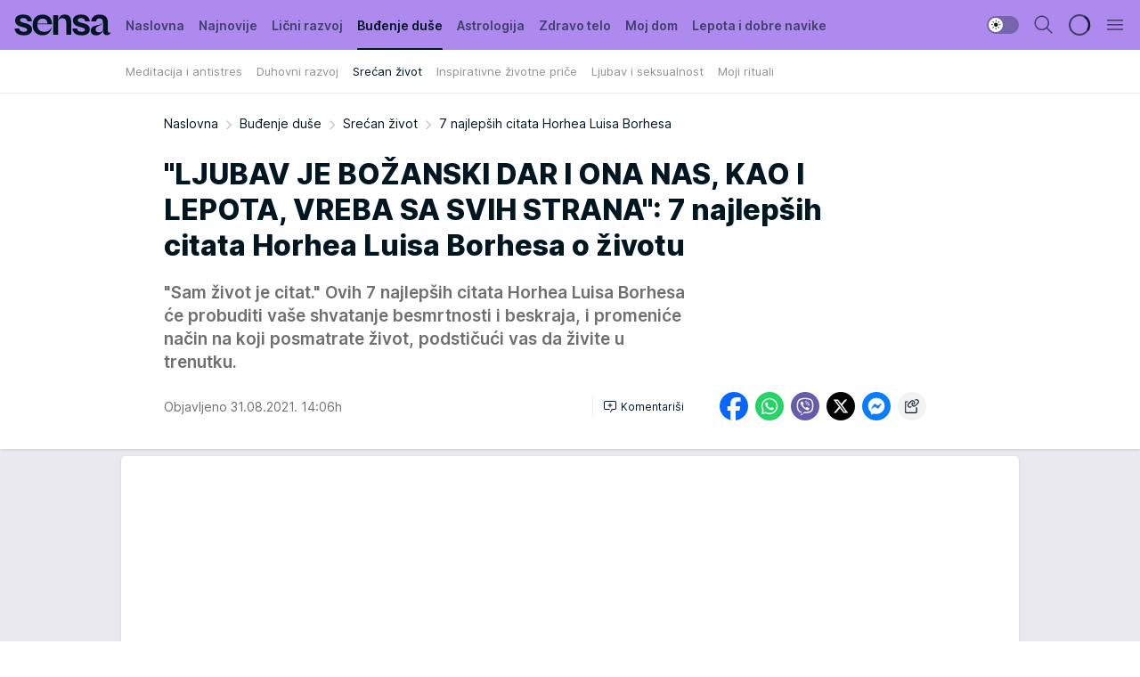

--- FILE ---
content_type: text/html; charset=utf-8
request_url: https://sensa.mondo.rs/budjenje-duse/srecan-zivot/a23747/7-najlepsih-citata-Horhea-Luisa-Borhesa.html
body_size: 37000
content:
<!DOCTYPE html><html  lang="sr"><head><meta charset="utf-8"><meta name="viewport" content="width=device-width, initial-scale=1"><script type="importmap">{"imports":{"#entry":"/_nuxt/entry.rU59UgZa.js"}}</script><script data-cfasync="false">(function(w,d,s,l,i){w[l]=w[l]||[];w[l].push({'gtm.start':
            new Date().getTime(),event:'gtm.js'});var f=d.getElementsByTagName(s)[0],
            j=d.createElement(s),dl=l!='dataLayer'?'&l='+l:'';j.async=true;j.src=
            'https://www.googletagmanager.com/gtm.js?id='+i+dl;f.parentNode.insertBefore(j,f);
            })(window,document,'script','dataLayer','GTM-KTJZ78Z');</script><script>'use strict';(function(b,t,q,h,c,e,f,r,u,a,v,w,m,k,n,p,l){l=(d,g)=>{m=new URLSearchParams(q.search);m.has(d)?g=m.get(d):b[h]&&b[h].hasOwnProperty(d)&&(g=b[h][d]);return isNaN(+g)?g:+g};l('pjnx',!1)||(b[h]=b[h]||{},b[c]=b[c]||{},b[c][e]=b[c][e]||[],k=d=>{a.b[d]=performance.now();a.b[f](d)},n=(d,g)=>{for(;0<d.length;)g[f](d.shift())},p=()=>{a.p=b[c][e][f];b[c][e][f]=a.s[f].bind(a.s)},a=b["__"+h]={t:l('pjfsto',3E3),m:l('pjfstom',2),s:[()=>{k("s");b[c].pubads().setTargeting('pjpel',a.b)}],f:d=>{a.p&&
                (k('f'+d),b[c][e][f]=a.p,a.p=!1,n(a.s,b[c][e]))},g:()=>{a.p&&p();k('g');a.r=setTimeout(()=>a.f('t'),a.t+a.b.g*a.m)}},b[c][e].shift&&(n(b[c][e],a.s),a.b=[],b[c][e][f](()=>a.g()),p(),k('v'+r)))})(window,document,location,'pubjelly','googletag','cmd','push',4);</script><script src="https://pubjelly.nxjmp.com/a/main/pubjelly.js?key=na" async onerror="__pubjelly.f('e')"></script><link rel="canonical" href="https://sensa.mondo.rs/budjenje-duse/srecan-zivot/a23747/7-najlepsih-citata-Horhea-Luisa-Borhesa.html"><script>var googletag = googletag || {}; googletag.cmd = googletag.cmd || [];</script><script src="https://securepubads.g.doubleclick.net/tag/js/gpt.js" async></script><title>7 najlepših citata Horhea Luisa Borhesa | Sensa</title><script async data-cfasync="false">window.googletag=window.googletag||{},window.googletag.cmd=window.googletag.cmd||[];var packs=window.localStorage.getItem("df_packs"),packsParsed=packs&&JSON.parse(packs)||[];try{var a=window.localStorage.getItem("df_packsx"),s=a&&JSON.parse(a)||[];s.length&&(packsParsed=packsParsed.concat(s),packsParsed=Array.from(new Set(packsParsed)));var r,e=window.localStorage.getItem("df_packsy"),t=(e&&JSON.parse(e)||[]).map(function(a){return a.id});t.length&&(packsParsed=packsParsed.concat(t),packsParsed=Array.from(new Set(packsParsed)))}catch(d){}var standardPacks=window.localStorage.getItem("df_sp"),standardPacksParsed=standardPacks&&JSON.parse(standardPacks)||[];try{var g=window.localStorage.getItem("df_spx"),c=g&&JSON.parse(g)||[];c.length&&(standardPacksParsed=standardPacksParsed.concat(c),standardPacksParsed=Array.from(new Set(standardPacksParsed)));var o,n=window.localStorage.getItem("df_spy"),p=(n&&JSON.parse(n)||[]).map(function(a){return a.id});p.length&&(standardPacksParsed=standardPacksParsed.concat(p),standardPacksParsed=Array.from(new Set(standardPacksParsed)))}catch(P){}var platforms=window.localStorage.getItem("df_pl"),platformsParsed=platforms&&(JSON.parse(platforms)||[]);if(platformsParsed&&platformsParsed.length)for(var i=0;i<platformsParsed.length;i++)1===platformsParsed[i]&&packsParsed?window.googletag.cmd.push(function(){window.googletag.pubads().setTargeting("defractal",packsParsed)}):2===platformsParsed[i]&&packsParsed&&packsParsed.length?(window.midasWidgetTargeting=window.midasWidgetTargeting||{},window.midasWidgetTargeting.targetings=window.midasWidgetTargeting.targetings||[],window.midasWidgetTargeting.targetings.push({defractal:packsParsed})):3===platformsParsed[i]&&standardPacksParsed&&standardPacksParsed.length&&window.googletag.cmd.push(function(){window.googletag.pubads().setTargeting("defractal_sp",standardPacksParsed)});</script><script src="https://cdn.mediaoutcast.com/player/1.15.0/js/mov-init.min.js" async></script><script src="https://cdn.krakenoptimize.com/setup/get/b2550281-1c97-4f7b-33a0-08d9d68e00ed" async body type="text/javascript" data-cfasync="false"></script><script src="https://cdn.defractal.com/scripts/defractal-4-00440014-2B80-4E8B-AEEE-D0E1B87BC4C5.js" async></script><link rel="stylesheet" href="/_nuxt/entry.DWtF8YQq.css" crossorigin><link rel="preload" as="font" href="https://static2sensa.mondo.rs/fonts/Inter.var.woff2" type="font/woff2" crossorigin><link rel="preload" as="font" href="https://static2sensa.mondo.rs/fonts/icomoon/icons.woff" type="font/woff" crossorigin><link rel="preload" as="image" href="https://static2sensa.mondo.rs/api/v3/images/592/1184/38014?ts=2021-08-31T14:03:08"><link rel="modulepreload" as="script" crossorigin href="/_nuxt/entry.rU59UgZa.js"><link rel="preload" as="fetch" fetchpriority="low" crossorigin="anonymous" href="/_nuxt/builds/meta/1acdfaa1-3746-4574-bb62-7885d96358fd.json"><script data-cfasync="false">window.gdprAppliesGlobally=true;(function(){function n(e){if(!window.frames[e]){if(document.body&&document.body.firstChild){var t=document.body;var r=document.createElement("iframe");r.style.display="none";r.name=e;r.title=e;t.insertBefore(r,t.firstChild)}else{setTimeout(function(){n(e)},5)}}}function e(r,a,o,s,c){function e(e,t,r,n){if(typeof r!=="function"){return}if(!window[a]){window[a]=[]}var i=false;if(c){i=c(e,n,r)}if(!i){window[a].push({command:e,version:t,callback:r,parameter:n})}}e.stub=true;e.stubVersion=2;function t(n){if(!window[r]||window[r].stub!==true){return}if(!n.data){return}var i=typeof n.data==="string";var e;try{e=i?JSON.parse(n.data):n.data}catch(t){return}if(e[o]){var a=e[o];window[r](a.command,a.version,function(e,t){var r={};r[s]={returnValue:e,success:t,callId:a.callId};n.source.postMessage(i?JSON.stringify(r):r,"*")},a.parameter)}}const smt=window[r];if(typeof smt!=="function"){window[r]=e;if(window.addEventListener){window.addEventListener("message",t,false)}else{window.attachEvent("onmessage",t)}}}e("__uspapi","__uspapiBuffer","__uspapiCall","__uspapiReturn");n("__uspapiLocator");e("__tcfapi","__tcfapiBuffer","__tcfapiCall","__tcfapiReturn");n("__tcfapiLocator");(function(e){var t=document.createElement("link");t.rel="preconnect";t.as="script";var r=document.createElement("link");r.rel="dns-prefetch";r.as="script";var n=document.createElement("link");n.rel="preload";n.as="script";var i=document.createElement("script");i.id="spcloader";i.type="text/javascript";i["async"]=true;i.charset="utf-8";var a="https://sdk.privacy-center.org/"+e+"/loader.js?target="+document.location.hostname;if(window.didomiConfig&&window.didomiConfig.user){var o=window.didomiConfig.user;var s=o.country;var c=o.region;if(s){a=a+"&country="+s;if(c){a=a+"&region="+c}}}t.href="https://sdk.privacy-center.org/";r.href="https://sdk.privacy-center.org/";n.href=a;i.src=a;var d=document.getElementsByTagName("script")[0];d.parentNode.insertBefore(t,d);d.parentNode.insertBefore(r,d);d.parentNode.insertBefore(n,d);d.parentNode.insertBefore(i,d)})("82d80c84-586b-4519-bdef-240ed8c7f096")})();</script><script data-cfasync="false">function scrollDistance(i,n=66){if(!i||"function"!=typeof i)return;let e,o,t,d;window.addEventListener("scroll",function(l){o||(o=window.pageYOffset),window.clearTimeout(e),e=setTimeout(function(){t=window.pageYOffset,i(d=t-o,o,t),o=null,t=null,d=null},n)},!1)}window.didomiOnReady=window.didomiOnReady||[],window.didomiOnReady.push(function(i){i.notice.isVisible()&&scrollDistance(function(n){parseInt(Math.abs(n),10)>198&&i.notice.isVisible()&&i.setUserAgreeToAll()});if(i.notice.isVisible() && window.innerWidth <= 768){document.body.classList.remove("didomi-popup-open","didomi-popup-open-ios")}if(i.notice.isVisible()){document.querySelector(".didomi-popup").addEventListener("click", e=>{console.log(e)})}});</script><script>window.pp_gemius_identifier = 'B3NLAmMytC2mdWQDwTBQs_VzLcAFEE7jSmM.aGTQMO7.W7';
                function gemius_pending(i) { window[i] = window[i] || function () { var x = window[i + '_pdata'] = window[i + '_pdata'] || []; x[x.length] = arguments; }; };
                gemius_pending('gemius_hit'); gemius_pending('gemius_event'); gemius_pending('gemius_init'); gemius_pending('pp_gemius_hit'); gemius_pending('pp_gemius_event'); gemius_pending('pp_gemius_init');
                (function (d, t) {
                    try {
                        var gt = d.createElement(t), s = d.getElementsByTagName(t)[0], l = 'http' + ((location.protocol == 'https:') ? 's' : ''); gt.setAttribute('async', 'async');
                        gt.setAttribute('defer', 'defer'); gt.src = l + '://gars.hit.gemius.pl/xgemius.js'; s.parentNode.insertBefore(gt, s);
                    } catch (e) { }
                })(document, 'script');</script><meta name="title" content="&quot;LJUBAV JE BOŽANSKI DAR I ONA NAS, KAO I LEPOTA, VREBA SA SVIH STRANA&quot;: 7 najlepših citata Horhea Luisa Borhesa o životu"><meta hid="description" name="description" content="&quot;Sam život je citat.&quot; Ovih 7 najlepših citata Horhea Luisa Borhesa će probuditi vaše shvatanje besmrtnosti i beskraja, i promeniće način na koji posmatrate život, podstičući vas da živite u trenutku."><meta hid="robots" property="robots" content="max-image-preview:large"><meta hid="og:type" property="og:type" content="website"><meta hid="og:title" property="og:title" content="&quot;LJUBAV JE BOŽANSKI DAR I ONA NAS, KAO I LEPOTA, VREBA SA SVIH STRANA&quot;: 7 najlepših citata Horhea Luisa Borhesa o životu"><meta hid="og:description" property="og:description" content="&quot;Sam život je citat.&quot; Ovih 7 najlepših citata Horhea Luisa Borhesa će probuditi vaše shvatanje besmrtnosti i beskraja, i promeniće način na koji posmatrate život, podstičući vas da živite u trenutku."><meta hid="og:image" property="og:image" content="https://static2sensa.mondo.rs/Picture/38014/png/7-najlepsih-citata-Horhea-Luisa-Borhesa?ts=2021-08-31T14:03:08"><meta hid="og:url" property="og:url" content="https://sensa.mondo.rs/budjenje-duse/srecan-zivot/a23747/7-najlepsih-citata-Horhea-Luisa-Borhesa.html"><meta hid="twitter:card" name="twitter:card" content="summary_large_image"><meta hid="twitter:title" name="twitter:title" content="&quot;LJUBAV JE BOŽANSKI DAR I ONA NAS, KAO I LEPOTA, VREBA SA SVIH STRANA&quot;: 7 najlepših citata Horhea Luisa Borhesa o životu"><meta hid="twitter:description" name="twitter:description" content="Sensa 2023"><meta hid="twitter:image" name="twitter:image" content="https://static2sensa.mondo.rs/Picture/38014/png/7-najlepsih-citata-Horhea-Luisa-Borhesa?ts=2021-08-31T14:03:08"><meta hid="twitter.url" name="twitter.url" content="https://sensa.mondo.rs/budjenje-duse/srecan-zivot/a23747/7-najlepsih-citata-Horhea-Luisa-Borhesa.html"><link rel="icon" type="image/svg+xml" href="/favicons/sensa/icon.svg" sizes="any"><link rel="icon" type="image/png" href="/favicons/sensa/favicon-32x32.png" sizes="32x32"><link rel="icon" type="image/png" href="/favicons/sensa/favicon-128x128.png" sizes="128x128"><link rel="apple-touch-icon" type="image/png" href="/favicons/sensa/favicon-180x180.png" sizes="180x180"><link rel="icon" type="image/png" href="/favicons/sensa/favicon-192x192.png" sizes="192x192"><link rel="icon" type="image/png" href="/favicons/sensa/favicon-512x512.png" sizes="512x512"><link rel="alternate" hreflang="sr" href="https://sensa.mondo.rs/budjenje-duse/srecan-zivot/a23747/7-najlepsih-citata-Horhea-Luisa-Borhesa.html"><link rel="alternate" type="application/rss+xml" title="RSS feed for Naslovna" href="https://sensa.mondo.rs/rss/1/Naslovna"><link rel="alternate" type="application/rss+xml" title="RSS feed for Lični razvoj" href="https://sensa.mondo.rs/rss/20/licni-razvoj"><link rel="alternate" type="application/rss+xml" title="RSS feed for Buđenje duše" href="https://sensa.mondo.rs/rss/21/budjenje-duse"><link rel="alternate" type="application/rss+xml" title="RSS feed for Astrologija" href="https://sensa.mondo.rs/rss/39/astrologija"><link rel="alternate" type="application/rss+xml" title="RSS feed for Zdravo telo" href="https://sensa.mondo.rs/rss/22/zdravo-telo"><link rel="alternate" type="application/rss+xml" title="RSS feed for Moj dom" href="https://sensa.mondo.rs/rss/38/moj-dom"><link rel="alternate" type="application/rss+xml" title="RSS feed for Lepota i dobre navike" href="https://sensa.mondo.rs/rss/24/lepota-dobre-navike"><link rel="amphtml" href="https://sensa.mondo.rs/budjenje-duse/srecan-zivot/amp/a23747/7-najlepsih-citata-Horhea-Luisa-Borhesa.html"><script type="application/ld+json">{
  "@context": "https://schema.org",
  "@graph": [
    {
      "@type": "NewsMediaOrganization",
      "@id": "https://sensa.mondo.rs/#publisher",
      "name": "Sensa.rs",
      "url": "https://sensa.mondo.rs/",
      "sameAs": [
        "https://www.facebook.com/lovesensamagazin/",
        "https://www.instagram.com/sensa_magazin/",
        "https://www.youtube.com/channel/UCAmEWTZwOWKDSJ9tT1Ar8YA"
      ],
      "logo": {
        "@type": "ImageObject",
        "@id": "https://sensa.mondo.rs/#/schema/image/sensars-logo",
        "url": "https://staticsensa.mondo.rs/Picture/21/png/sensa-logo",
        "width": 220,
        "height": 34,
        "caption": "Sensa.rs Logo"
      },
      "image": {
        "@id": "https://sensa.mondo.rs/#/schema/image/sensars-logo"
      }
    },
    {
      "@type": "WebSite",
      "@id": "https://sensa.mondo.rs/#/schema/website/sensars",
      "url": "https://sensa.mondo.rs",
      "name": "Sensa.rs",
      "publisher": {
        "@id": "https://sensa.mondo.rs/#publisher"
      },
      "potentialAction": {
        "@type": "SearchAction",
        "target": "https://sensa.mondo.rs/search/1/1?q={search_term_string}",
        "query-input": "required name=search_term_string"
      }
    },
    {
      "@type": "WebPage",
      "@id": "https://sensa.mondo.rs/budjenje-duse/srecan-zivot/a23747/7-najlepsih-citata-Horhea-Luisa-Borhesa.html",
      "url": "https://sensa.mondo.rs/budjenje-duse/srecan-zivot/a23747/7-najlepsih-citata-Horhea-Luisa-Borhesa.html",
      "inLanguage": "sr-Latn",
      "breadcrumb": {
        "@id": "https://sensa.mondo.rs/budjenje-duse/srecan-zivot/a23747/7-najlepsih-citata-Horhea-Luisa-Borhesa.html#/schema/breadcrumb/a23747"
      },
      "name": "7 najlepših citata Horhea Luisa Borhesa | Buđenje duše | Srećan život",
      "isPartOf": {
        "@id": "https://sensa.mondo.rs/#/schema/website/sensars"
      },
      "datePublished": "2021-08-31T14:06:59+02:00",
      "dateModified": "2021-08-31T14:06:59+02:00",
      "description": "\"Sam život je citat.\" Ovih 7 najlepših citata Horhea Luisa Borhesa će probuditi vaše shvatanje besmrtnosti i beskraja, i promeniće način na koji posmatrate život, podstičući vas da živite u trenutku."
    },
    {
      "@type": [
        "Article",
        "NewsArticle"
      ],
      "@id": "https://sensa.mondo.rs/budjenje-duse/srecan-zivot/a23747/7-najlepsih-citata-Horhea-Luisa-Borhesa.html#/schema/article/a23747",
      "headline": "\"LJUBAV JE BOŽANSKI DAR I ONA NAS, KAO I LEPOTA, VREBA SA SVIH STRANA\": 7 najlepših citata Horhea Luisa Borhes",
      "description": "\"Sam život je citat.\" Ovih 7 najlepših citata Horhea Luisa Borhesa će probuditi vaše shvatanje besmrtnosti i beskraja, i promeniće način na koji posmatrate život, podstičući vas da živite u trenutku.",
      "isPartOf": {
        "@id": "https://sensa.mondo.rs/budjenje-duse/srecan-zivot/a23747/7-najlepsih-citata-Horhea-Luisa-Borhesa.html"
      },
      "mainEntityOfPage": {
        "@id": "https://sensa.mondo.rs/budjenje-duse/srecan-zivot/a23747/7-najlepsih-citata-Horhea-Luisa-Borhesa.html"
      },
      "datePublished": "2021-08-31T14:06:59+02:00",
      "dateModified": "2021-08-31T14:06:59+02:00",
      "image": [
        {
          "@context": "http://schema.org",
          "@type": "ImageObject",
          "width": 1200,
          "height": 675,
          "description": "7 najlepših citata Horhea Luisa Borhesa",
          "url": "https://static2sensa.mondo.rs/Picture/38014/png/7-najlepsih-citata-Horhea-Luisa-Borhesa?ts=2021-08-31T14:03:08"
        },
        {
          "@context": "http://schema.org",
          "@type": "ImageObject",
          "width": 1200,
          "height": 1200,
          "description": "7 najlepših citata Horhea Luisa Borhesa",
          "url": "https://static2sensa.mondo.rs/MediumImage/38014/png/7-najlepsih-citata-Horhea-Luisa-Borhesa?ts=2021-08-31T14:03:08"
        },
        {
          "@context": "http://schema.org",
          "@type": "ImageObject",
          "width": 1200,
          "height": 900,
          "description": "7 najlepših citata Horhea Luisa Borhesa",
          "url": "https://static2sensa.mondo.rs/Thumbnail/38014/png/7-najlepsih-citata-Horhea-Luisa-Borhesa?ts=2021-08-31T14:03:08"
        }
      ],
      "keywords": [
        "citati",
        "citati horhea luisa borhesa",
        "misli"
      ],
      "author": [
        {
          "@type": "Person",
          "url": "https://sensa.mondo.rs/journalist599/Lena-Sudar",
          "name": "Lena Sudar"
        }
      ],
      "publisher": {
        "@id": "https://sensa.mondo.rs/#publisher"
      },
      "isAccessibleForFree": "True"
    },
    {
      "@type": "BreadcrumbList",
      "@id": "https://sensa.mondo.rs/budjenje-duse/srecan-zivot/a23747/7-najlepsih-citata-Horhea-Luisa-Borhesa.html#/schema/breadcrumb/a23747",
      "itemListElement": [
        {
          "@type": "ListItem",
          "position": 1,
          "item": {
            "@type": "WebPage",
            "@id": "https://sensa.mondo.rs/budjenje-duse",
            "url": "https://sensa.mondo.rs/budjenje-duse",
            "name": "Buđenje duše"
          }
        },
        {
          "@type": "ListItem",
          "position": 2,
          "item": {
            "@type": "WebPage",
            "@id": "https://sensa.mondo.rs/budjenje-duse/srecan-zivot",
            "url": "https://sensa.mondo.rs/budjenje-duse/srecan-zivot",
            "name": "Srećan život"
          }
        },
        {
          "@type": "ListItem",
          "position": 3,
          "item": {
            "@id": "https://sensa.mondo.rs/budjenje-duse/srecan-zivot/a23747/7-najlepsih-citata-Horhea-Luisa-Borhesa.html",
            "name": "7 najlepših citata Horhea Luisa Borhesa | Buđenje duše | Srećan život"
          }
        }
      ]
    }
  ]
}</script><script type="module" src="/_nuxt/entry.rU59UgZa.js" crossorigin></script></head><body><div id="__nuxt"><div><div class="main light sensa page-has-submenu" style=""><!----><header class="header has-submenu"><div class="container"><div class="header__content_wrap"><div class="header__content"><div class="header-logo"><a href="/" class="" title="Sensa"><div class="header-logo__wrap"><svg class="logo-dimensions header-logo__image"><use xlink:href="/img/logo/sensa.svg?v=28112025#logo-light"></use></svg><span class="header-logo__span">Sensa</span></div></a></div><nav class="header-navigation"><div class="header-navigation__wrap"><ul class="header-navigation__list"><!--[--><li class="js_item_1 header-navigation__list-item"><a href="/" class="has-no-background"><span style=""><!----><span>Naslovna</span></span></a><!----></li><li class="js_item_61 header-navigation__list-item"><a href="/najnovije" class="has-no-background"><span style=""><!----><span>Najnovije</span></span></a><!----></li><li class="js_item_20 header-navigation__list-item"><a href="/licni-razvoj" class="has-no-background"><span style=""><!----><span>Lični razvoj</span></span></a><!----></li><li class="js_item_21 is-active header-navigation__list-item"><a href="/budjenje-duse" class="has-no-background"><span style=""><!----><span>Buđenje duše</span></span></a><nav class="header__subnavigation isArticle"><div class="header-subnavigation__wrap"><ul class="header-subnavigation__list"><!--[--><li class="js_item_27 header-subnavigation__list-item"><a href="/budjenje-duse/meditacija-i-antistres" class="has-no-background"><span style=""><!----><span>Meditacija i antistres</span></span></a><!----></li><li class="js_item_28 header-subnavigation__list-item"><a href="/budjenje-duse/duhovni-razvoj" class="has-no-background"><span style=""><!----><span>Duhovni razvoj</span></span></a><!----></li><li class="is-active js_item_29 header-subnavigation__list-item"><a href="/budjenje-duse/srecan-zivot" class="has-no-background"><span style=""><!----><span>Srećan život</span></span></a><!----></li><li class="js_item_30 header-subnavigation__list-item"><a href="/budjenje-duse/inspirativne-zivotne-price" class="has-no-background"><span style=""><!----><span>Inspirativne životne priče</span></span></a><!----></li><li class="js_item_31 header-subnavigation__list-item"><a href="/budjenje-duse/ljubav-i-seksualnost" class="has-no-background"><span style=""><!----><span>Ljubav i seksualnost</span></span></a><!----></li><li class="js_item_59 header-subnavigation__list-item"><a href="/budjenje-duse/moji-rituali" class="has-no-background"><span style=""><!----><span>Moji rituali</span></span></a><!----></li><!--]--></ul><span class="is-hidden header-navigation__list-item is-view-more"><span class="">Još</span> <i class="icon-overflow-menu--vertical view-more-icon" aria-hidden="true"></i><ul class="is-hidden header-subnavigation__children"><!--[--><!--]--></ul></span></div></nav></li><li class="js_item_39 header-navigation__list-item"><a href="/astrologija" class="has-no-background"><span style=""><!----><span>Astrologija</span></span></a><!----></li><li class="js_item_22 header-navigation__list-item"><a href="/zdravo-telo" class="has-no-background"><span style=""><!----><span>Zdravo telo</span></span></a><!----></li><li class="js_item_38 header-navigation__list-item"><a href="/moj-dom" class="has-no-background"><span style=""><!----><span>Moj dom</span></span></a><!----></li><li class="js_item_24 header-navigation__list-item"><a href="/lepota-dobre-navike" class="has-no-background"><span style=""><!----><span>Lepota i dobre navike</span></span></a><!----></li><!--]--></ul></div><span class="is-hidden header-navigation__list-item is-view-more">Još <i class="icon-overflow-menu--vertical view-more-icon" aria-hidden="true"></i><ul class="is-hidden header-subnavigation__children"><!--[--><!--]--></ul></span><!--[--><!--]--></nav><div class="header-extra"><div class="theme-toggle theme-toggle--light"><div class="icon-wrap icon-wrap_light"><i class="icon icon-light--filled" aria-hidden="true"></i></div><div class="icon-wrap icon-wrap_asleep"><i class="icon icon-asleep--filled" aria-hidden="true"></i></div></div><div class="header-extra__icon"><i class="icon-search" aria-hidden="true"></i><div class="header-search"><div class="header-search-wrap"><form><input type="text" class="input" placeholder=" Pretraži Sensu"><!----></form><div class="header-search__close"><i aria-hidden="true" class="icon icon-close"></i></div></div></div></div><div class="header-extra__icon" style="display:none;"><i class="icon-headphones-custom" aria-hidden="true"></i></div><!--[--><div class="header-extra__icon isSpinner"><div class="spinner" data-v-eba6742f></div></div><!--]--><div class="header-extra__icon" style="display:none;"><i class="icon-notification" aria-hidden="true"></i></div><div class="header-extra__icon header-extra__menu"><i class="icon-menu" aria-hidden="true"></i></div><div class="navigation-drawer" style="right:-100%;"><div class="navigation-drawer__header"><div class="navigation-drawer__logo"><svg class="navigation-drawer__logo_image"><use xlink:href="/img/logo/sensa.svg?v=28112025#logo-drawer-light"></use></svg></div><div class="navigation-drawer__close"><i class="icon-close" aria-hidden="true"></i></div></div><div class="navigation-drawer__tabs"><span class="is-active">Kategorije</span><span class="">Ostalo</span></div><!----><div class="navigation-drawer__footer"><ul class="social-menu__list"><!--[--><li class="social-menu__list-item"><a href="https://www.facebook.com/lovesensamagazin/" target="_blank" rel="noopener" aria-label="Facebook"><i class="icon-logo--facebook social-menu__list-icon" aria-hidden="true"></i></a></li><li class="social-menu__list-item"><a href="https://twitter.com/SensaLove" target="_blank" rel="noopener" aria-label="Twitter"><i class="icon-logo--twitter social-menu__list-icon" aria-hidden="true"></i></a></li><li class="social-menu__list-item"><a href="https://www.instagram.com/sensa_magazin/" target="_blank" rel="noopener" aria-label="Instagram"><i class="icon-logo--instagram social-menu__list-icon" aria-hidden="true"></i></a></li><li class="social-menu__list-item"><a href="https://sensa.mondo.rs/rss-feed" target="_blank" rel="noopener" aria-label="RSS"><i class="icon-logo--rss social-menu__list-icon" aria-hidden="true"></i></a></li><!--]--></ul></div></div></div></div></div></div></header><!--[--><!--]--><div class="generic-page" data-v-b527da3b><div class="main-container wallpaper-helper" data-v-b527da3b data-v-fdf9347c><!--[--><!----><!--[--><div class="wallpaper-wrapper" data-v-fdf9347c><div class="container"><div id="wallpaper-left" class="wallpaper-left wallpaper-watch"></div><div id="wallpaper-right" class="wallpaper-right wallpaper-watch"></div></div></div><div class="main_wrapper" data-v-fdf9347c><div class="container" data-v-fdf9347c><div id="wallpaper-top" class="wallpaper-top"></div></div><div class="article-header" data-v-fdf9347c data-v-86095f06><div class="article-header-wrap" data-v-86095f06><div class="article-header-container" data-v-86095f06><div class="breadcrumbs-wrap" data-v-86095f06 data-v-77f0710d><div class="breadcrumbs" data-v-77f0710d><a href="/" class="breadcrumbs-link" data-v-77f0710d>Naslovna</a><!--[--><div class="breadcrumbs-icon-container" data-v-77f0710d><i class="icon-chevron--right" aria-hidden="true" data-v-77f0710d></i><a href="/budjenje-duse" class="breadcrumbs-link" data-v-77f0710d>Buđenje duše</a></div><div class="breadcrumbs-icon-container" data-v-77f0710d><i class="icon-chevron--right" aria-hidden="true" data-v-77f0710d></i><a href="/budjenje-duse/srecan-zivot" class="breadcrumbs-link" data-v-77f0710d>Srećan život</a></div><div class="breadcrumbs-icon-container" data-v-77f0710d><i class="icon-chevron--right" aria-hidden="true" data-v-77f0710d></i><span class="breadcrumbs-title" data-v-77f0710d>7 najlepših citata Horhea Luisa Borhesa</span></div><!--]--></div></div><div class="article-header-labels" data-v-86095f06 data-v-4f4997d9><!----><!----><!----><!----><!----></div><h1 class="article-header-title" data-v-86095f06>&quot;LJUBAV JE BOŽANSKI DAR I ONA NAS, KAO I LEPOTA, VREBA SA SVIH STRANA&quot;: 7 najlepših citata Horhea Luisa Borhesa o životu</h1><strong class="article-header-lead" data-v-86095f06>&quot;Sam život je citat.&quot; Ovih 7 najlepših citata Horhea Luisa Borhesa će probuditi vaše shvatanje besmrtnosti i beskraja, i promeniće način na koji posmatrate život, podstičući vas da živite u trenutku.</strong><!----><!----><div class="article-header-author-share" data-v-86095f06><div class="article-header-author-comments" data-v-86095f06><div class="article-header-author-date" data-v-86095f06><!----><div class="article-header-date" datetime="2021-08-31T14:06:59" data-v-86095f06><time class="article-header-date-published" data-v-86095f06>Objavljeno 31.08.2021. 14:06h  </time><!----></div></div><div class="article-engagement-bar" data-v-86095f06 data-v-c0f3996a><div class="card-engagement-bar card-engagement-bar-wrap" data-v-c0f3996a><div class="card-engagement-bar__left"><!----><!----><!----><div role="button" class="btn"><!--[--><i class="icon-add-comment"></i><span class="text-add-comment">Komentariši</span><!--]--></div></div><!----></div></div></div><div class="article-exposed-share" data-v-86095f06 data-v-5d9026f4><div class="tooltip-box card-share-wrap" data-v-5d9026f4 data-v-2f96c82c><!--[--><!--[--><a role="button" class="tooltip-box__item facebook" data-v-2f96c82c><svg viewBox="0 0 32 32" class="icon facebook" data-v-2f96c82c><use xlink:href="/img/sprite-shares-02042025.svg#facebook-sign" data-v-2f96c82c></use></svg></a><!--]--><!--[--><a role="button" class="tooltip-box__item whatsapp" data-v-2f96c82c><svg viewBox="0 0 24 24" class="icon whatsapp" data-v-2f96c82c><use xlink:href="/img/sprite-shares-02042025.svg#whatsapp" data-v-2f96c82c></use></svg></a><!--]--><!--[--><a role="button" class="tooltip-box__item viber" data-v-2f96c82c><svg viewBox="0 0 24 24" class="icon viber" data-v-2f96c82c><use xlink:href="/img/sprite-shares-02042025.svg#viber" data-v-2f96c82c></use></svg></a><!--]--><!--[--><a role="button" class="tooltip-box__item twitter" data-v-2f96c82c><svg viewBox="0 0 24 24" class="icon twitter" data-v-2f96c82c><use xlink:href="/img/sprite-shares-02042025.svg#twitter" data-v-2f96c82c></use></svg></a><!--]--><!--[--><a role="button" class="tooltip-box__item messenger" data-v-2f96c82c><svg viewBox="0 0 24 24" class="icon messenger" data-v-2f96c82c><use xlink:href="/img/sprite-shares-02042025.svg#messenger" data-v-2f96c82c></use></svg></a><!--]--><!--]--><a role="button" class="tooltip-box__item copy-link" data-v-2f96c82c><svg viewBox="0 0 24 24" class="icon copy-link" data-v-2f96c82c><use xlink:href="/img/sprite-shares-02042025.svg#copy--link-adapted" data-v-2f96c82c></use></svg></a></div></div></div></div></div></div><div class="container" data-v-fdf9347c><!--[--><!--[--><!----><!--]--><!--[--><div class="container placeholder250px gptArticleTop" data-v-fdf9347c><div class="gpt-ad-banner"><div position="0" lazy="false"></div></div></div><!--]--><!--[--><div class="article-main" data-v-fdf9347c><div class="is-main article-content with-sidebar" data-v-1df6af20><div class="full-width" data-v-1df6af20><div class="sticky-scroll-container isSticky" data-v-1df6af20><!--[--><!--[--><div class="generic-component" data-v-1df6af20 data-v-a6cdc878><article class="" data-v-a6cdc878><div class="article-big-image" is-storytelling="false" data-v-896fd29b><figure class="big-image-container" data-v-896fd29b><div class="card-image-container" style="" data-v-896fd29b data-v-ecf0a92a><picture class="" data-v-ecf0a92a><!--[--><source media="(max-width: 1023px)" srcset="https://static2sensa.mondo.rs/api/v3/images/960/1920/38014?ts=2021-08-31T14:03:08,
https://static2sensa.mondo.rs/api/v3/images/960/1920/38014?ts=2021-08-31T14:03:08 1.5x" data-v-ecf0a92a><source media="(min-width: 1024px)" srcset="https://static2sensa.mondo.rs/api/v3/images/960/1920/38014?ts=2021-08-31T14:03:08" data-v-ecf0a92a><!--]--><img src="https://static2sensa.mondo.rs/api/v3/images/960/1920/38014?ts=2021-08-31T14:03:08" srcset="https://static2sensa.mondo.rs/api/v3/images/960/1920/38014?ts=2021-08-31T14:03:08,
https://static2sensa.mondo.rs/api/v3/images/960/1920/38014?ts=2021-08-31T14:03:08 1.5x" alt="7 najlepših citata Horhea Luisa Borhesa" class="" style="" data-v-ecf0a92a></picture></div><figcaption class="big-image-source" data-v-896fd29b><!----><span class="big-image-source-copy" data-v-896fd29b>Foto:&nbsp;Shutterstock / Wikipedia / Sensa / Canva</span></figcaption></figure></div><!----><div class="article-body"><!----><!----><!--[--><!--[--><div class="container" document-template="NewsArticle"></div><!----><!--]--><!--[--><div class="article-rte" document-template="NewsArticle"> <p><strong>Horhe</strong> Fransisko Isidoro <strong>Luis</strong><strong>Borhes</strong> Asevedo (24. avgust 1899. do 14. jun 1986) bio je argentinski pisac, jedan od najuticajnijih književnika 20. veka. Presudno je obeležio hispanoameričku književnost i značajno uticao na svetske književne tokove. Iako najpoznatiji po svojim pripovetkama, Borhes je takođe <strong><a href="https://sensa.mondo.rs/budjenje-duse/srecan-zivot/a23414/Hafizovi-citati-za-srecu.html" target="_blank">bio i pesnik </a></strong>i književni kritičar.</p> </div><!----><!--]--><!--[--><div class="article-ad inText-banner-wrapper" document-template="NewsArticle"><!--[--><div class="container placeholder250px"><div class="gpt-ad-banner"><div position="1" lazy="false"></div></div></div><!--]--><!----></div><!----><!--]--><!--[--><div class="article-rte paragrafNumber_2" document-template="NewsArticle"> <p>Članovi njegove porodice su španskog, engleskog i portugalskog porekla, i imali su značajnu ulogu u istoriji <strong>Argentine</strong>. Osnovno obrazovanje je najvećim delom stekao od roditelja. Karijeru pisca je započeo 1923. godine. Njegovih nekoliko prvih knjiga nisu otkrile budućeg <strong>pesnika</strong>. Do tema koje su mu zaista "ležale" došao je kroz nekoliko knjiga eseja i priča, kao što su "Sveopšta istorija beščašća", "Istorija večnosti", "Maštarije" i "Alef".</p> </div><!----><!--]--><!--[--><div class="article-ad" document-template="NewsArticle"><!----><div class="midas-intext"><div id="midasWidget__11609"></div></div></div><!----><!--]--><!--[--><div class="related-news__wrap" document-template="NewsArticle" data-v-6784d22a><span class="related-news__block-title" data-v-6784d22a>Pročitajte još</span><!--[--><!--[--><a href="/budjenje-duse/ljubav-i-seksualnost/a23691/Kako-da-privucem-ljubav-u-zivot.html" class="related-news__link" data-v-6784d22a><span class="related-news__content" data-v-6784d22a><span class="related-news__text-content" data-v-6784d22a><span class="related-news__label-wrap" data-v-6784d22a><span class="related-news__label" data-v-6784d22a>Ljubav i seksualnost</span></span><span class="related-news__title" data-v-6784d22a>7 MOĆNIH CITATA ČUVENE LUJZE HEJ - PRIZOVITE LJUBAV: Ukoliko žudite za romansom, izgovarajte sledeće afirmacije</span></span><figure class="related-news__image" data-v-6784d22a><div class="card-image-container" data-v-6784d22a data-v-ecf0a92a><picture class="" data-v-ecf0a92a><!--[--><source media="(max-width: 1023px)" srcset="https://static2sensa.mondo.rs/api/v3/images/960/1920/37827?ts=2021-08-23T15:29:55" data-v-ecf0a92a><source media="(min-width: 1024px)" srcset="https://static2sensa.mondo.rs/api/v3/images/960/1920/37827?ts=2021-08-23T15:29:55" data-v-ecf0a92a><!--]--><img src="https://static2sensa.mondo.rs/api/v3/images/960/1920/37827?ts=2021-08-23T15:29:55" srcset="https://static2sensa.mondo.rs/api/v3/images/960/1920/37827?ts=2021-08-23T15:29:55" alt="Kako da privučem ljubav u život1038075334" class="" loading="lazy" style="" data-v-ecf0a92a></picture></div></figure></span><!----></a><!--]--><!--]--></div><!----><!--]--><!--[--><div class="article-rte paragrafNumber_3" document-template="NewsArticle"> <p>Na našim prostorima su ljudi tek <strong>sedamdesetih</strong> godina počeli više da obraćaju pažnju na Borhesova dela. U tom periodu su se pojavili prvi borhesovci, a istovremeno su postali popularni latinoamerički pisci kao što su Markes, Kortasar, Ljosa, Fuentes i drugi. Kažu da je bio jedan od <strong>najboljih</strong> pisaca prošlog veka, ali Horhe Luis Borhes nikada nije <strong><a href="https://sensa.mondo.rs/budjenje-duse/srecan-zivot/a7700/Molitva-jednog-nobelovca-kako-se-Ivo-Andric-obracao-Bogu.html" target="_blank">dobio Nobelovu nagradu za književnost</a></strong>.</p> </div><!----><!--]--><!--[--><div class="article-rte" document-template="NewsArticle"> <p><strong>7 najlepših citata Horhea Luisa Borhesa pročitajte u našoj galeriji:</strong></p> </div><!----><!--]--><!--[--><div class="article-gallery dark" data-v-6c7b2ac5><!--[--><div class="gallery-block" id="gallery237" data-v-6c7b2ac5><figure class="gallery-block__large" data-v-6c7b2ac5><div class="card-image-container" data-v-6c7b2ac5 data-v-ecf0a92a><picture class="" data-v-ecf0a92a><!--[--><source media="(max-width: 1023px)" srcset="https://static2sensa.mondo.rs/api/v3/images/960/1920/38015?ts=2021-08-31T14:04:13" data-v-ecf0a92a><source media="(min-width: 1024px)" srcset="https://static2sensa.mondo.rs/api/v3/images/960/1920/38015?ts=2021-08-31T14:04:13" data-v-ecf0a92a><!--]--><img src="https://static2sensa.mondo.rs/api/v3/images/960/1920/38015?ts=2021-08-31T14:04:13" srcset="https://static2sensa.mondo.rs/api/v3/images/960/1920/38015?ts=2021-08-31T14:04:13" alt="1" class="" loading="lazy" style="" data-v-ecf0a92a></picture></div><div class="card-label card-label-wrap card-label-wrap has-icon is-photo" data-v-6c7b2ac5 data-v-d3a173a3><!----><i class="icon-camera" data-v-d3a173a3></i><span class="label-text" data-v-d3a173a3>1/7</span></div></figure><div class="gallery-block__right" data-v-6c7b2ac5><figure class="gallery-block__small" data-v-6c7b2ac5><div class="card-image-container" data-v-6c7b2ac5 data-v-ecf0a92a><picture class="" data-v-ecf0a92a><!--[--><source media="(max-width: 1023px)" srcset="https://static2sensa.mondo.rs/api/v3/images/960/1920/38016?ts=2021-08-31T14:04:13" data-v-ecf0a92a><source media="(min-width: 1024px)" srcset="https://static2sensa.mondo.rs/api/v3/images/960/1920/38016?ts=2021-08-31T14:04:13" data-v-ecf0a92a><!--]--><img src="https://static2sensa.mondo.rs/api/v3/images/960/1920/38016?ts=2021-08-31T14:04:13" srcset="https://static2sensa.mondo.rs/api/v3/images/960/1920/38016?ts=2021-08-31T14:04:13" alt="2" class="" loading="lazy" style="" data-v-ecf0a92a></picture></div></figure><figure class="gallery-block__small" data-v-6c7b2ac5><div class="card-image-container" data-v-6c7b2ac5 data-v-ecf0a92a><picture class="" data-v-ecf0a92a><!--[--><source media="(max-width: 1023px)" srcset="https://static2sensa.mondo.rs/api/v3/images/960/1920/38017?ts=2021-08-31T14:04:14" data-v-ecf0a92a><source media="(min-width: 1024px)" srcset="https://static2sensa.mondo.rs/api/v3/images/960/1920/38017?ts=2021-08-31T14:04:14" data-v-ecf0a92a><!--]--><img src="https://static2sensa.mondo.rs/api/v3/images/960/1920/38017?ts=2021-08-31T14:04:14" srcset="https://static2sensa.mondo.rs/api/v3/images/960/1920/38017?ts=2021-08-31T14:04:14" alt="3" class="" loading="lazy" style="" data-v-ecf0a92a></picture></div></figure><div class="gallery-block__small" data-v-6c7b2ac5><figure class="gallery-block__small is-background-image" data-v-6c7b2ac5><div class="card-image-container" data-v-6c7b2ac5 data-v-ecf0a92a><picture class="" data-v-ecf0a92a><!--[--><source media="(max-width: 1023px)" srcset="https://static2sensa.mondo.rs/api/v3/images/960/1920/38018?ts=2021-08-31T14:04:14" data-v-ecf0a92a><source media="(min-width: 1024px)" srcset="https://static2sensa.mondo.rs/api/v3/images/960/1920/38018?ts=2021-08-31T14:04:14" data-v-ecf0a92a><!--]--><img src="https://static2sensa.mondo.rs/api/v3/images/960/1920/38018?ts=2021-08-31T14:04:14" srcset="https://static2sensa.mondo.rs/api/v3/images/960/1920/38018?ts=2021-08-31T14:04:14" alt="4" class="" loading="lazy" style="" data-v-ecf0a92a></picture></div></figure><span class="btn btn--prim-alt-sec" data-v-6c7b2ac5>Pogledaj fotogaleriju</span></div></div></div><span class="gallery-block__desc" data-v-6c7b2ac5><!--[-->7 najlepših citata Horhea Luisa Borhesa <!--]--><span data-v-6c7b2ac5>Foto:&nbsp;Sensa / Canva</span></span><!----><!--]--></div><!----><!--]--><!--[--><div class="article-rte" document-template="NewsArticle"> <p></p> </div><!----><!--]--><!--[--><div class="related-news__wrap" document-template="NewsArticle" data-v-6784d22a><span class="related-news__block-title" data-v-6784d22a>Izabrano za vas...</span><!--[--><!--[--><a href="/budjenje-duse/srecan-zivot/a20000/CITATI-KOJI-LECE-BOL-U-SRCU-9-neznih-poruka-pesnikinje-Rupi-Kaur-u-svakom-cete-pronaci-deo-sebe.html" class="related-news__link" data-v-6784d22a><span class="related-news__content" data-v-6784d22a><span class="related-news__text-content" data-v-6784d22a><span class="related-news__label-wrap" data-v-6784d22a><span class="related-news__label" data-v-6784d22a>Srećan život</span></span><span class="related-news__title" data-v-6784d22a>CITATI KOJI LEČE BOL U SRCU: 9 nežnih poruka pesnikinje Rupi Kaur - u svakom ćete pronaći deo sebe</span></span><figure class="related-news__image" data-v-6784d22a><div class="card-image-container" data-v-6784d22a data-v-ecf0a92a><picture class="" data-v-ecf0a92a><!--[--><source media="(max-width: 1023px)" srcset="https://static2sensa.mondo.rs/api/v3/images/960/1920/32891" data-v-ecf0a92a><source media="(min-width: 1024px)" srcset="https://static2sensa.mondo.rs/api/v3/images/960/1920/32891" data-v-ecf0a92a><!--]--><img src="https://static2sensa.mondo.rs/api/v3/images/960/1920/32891" srcset="https://static2sensa.mondo.rs/api/v3/images/960/1920/32891" alt="" class="" loading="lazy" style="" data-v-ecf0a92a></picture></div></figure></span><span class="related-news__divider" data-v-6784d22a></span></a><!--]--><!--[--><a href="/budjenje-duse/srecan-zivot/a19193/30-citata-o-ljubavi-zivotu-neuspehu-i-sreci-mudre-reci-Elizabet-Gilbert-koje-su-nam-sada-najpotrebnije.html" class="related-news__link" data-v-6784d22a><span class="related-news__content" data-v-6784d22a><span class="related-news__text-content" data-v-6784d22a><span class="related-news__label-wrap" data-v-6784d22a><span class="related-news__label" data-v-6784d22a>Srećan život</span></span><span class="related-news__title" data-v-6784d22a>30 citata o ljubavi, životu, neuspehu i sreći: mudre reči Elizabet Gilbert koje su nam sada najpotrebnije</span></span><figure class="related-news__image" data-v-6784d22a><div class="card-image-container" data-v-6784d22a data-v-ecf0a92a><picture class="" data-v-ecf0a92a><!--[--><source media="(max-width: 1023px)" srcset="https://static2sensa.mondo.rs/api/v3/images/960/1920/31482" data-v-ecf0a92a><source media="(min-width: 1024px)" srcset="https://static2sensa.mondo.rs/api/v3/images/960/1920/31482" data-v-ecf0a92a><!--]--><img src="https://static2sensa.mondo.rs/api/v3/images/960/1920/31482" srcset="https://static2sensa.mondo.rs/api/v3/images/960/1920/31482" alt="" class="" loading="lazy" style="" data-v-ecf0a92a></picture></div></figure></span><span class="related-news__divider" data-v-6784d22a></span></a><!--]--><!--[--><a href="/licni-razvoj/life-coach/a17748/20-misli-koje-vam-pomazu-da-aktivirate-unutrasnju-moc-mocan-savet-velikog-mistika-i-duhovnog-ucitelja.html" class="related-news__link" data-v-6784d22a><span class="related-news__content" data-v-6784d22a><span class="related-news__text-content" data-v-6784d22a><span class="related-news__label-wrap" data-v-6784d22a><span class="related-news__label" data-v-6784d22a>Life coach</span></span><span class="related-news__title" data-v-6784d22a>20 misli koje vam pomažu da aktivirate unutrašnju moć: moćan savet velikog mistika i duhovnog učitelja</span></span><figure class="related-news__image" data-v-6784d22a><div class="card-image-container" data-v-6784d22a data-v-ecf0a92a><picture class="" data-v-ecf0a92a><!--[--><source media="(max-width: 1023px)" srcset="https://static2sensa.mondo.rs/api/v3/images/960/1920/29004" data-v-ecf0a92a><source media="(min-width: 1024px)" srcset="https://static2sensa.mondo.rs/api/v3/images/960/1920/29004" data-v-ecf0a92a><!--]--><img src="https://static2sensa.mondo.rs/api/v3/images/960/1920/29004" srcset="https://static2sensa.mondo.rs/api/v3/images/960/1920/29004" alt="" class="" loading="lazy" style="" data-v-ecf0a92a></picture></div></figure></span><span class="related-news__divider" data-v-6784d22a></span></a><!--]--><!--[--><a href="/budjenje-duse/srecan-zivot/a9766/10-citata-velikih-zena-kroz-istoriju-snaga-zenskog-uma-i-srca.html" class="related-news__link" data-v-6784d22a><span class="related-news__content" data-v-6784d22a><span class="related-news__text-content" data-v-6784d22a><span class="related-news__label-wrap" data-v-6784d22a><span class="related-news__label" data-v-6784d22a>Srećan život</span></span><span class="related-news__title" data-v-6784d22a>10 citata velikih žena kroz istoriju: snaga ženskog uma i srca</span></span><figure class="related-news__image" data-v-6784d22a><div class="card-image-container" data-v-6784d22a data-v-ecf0a92a><picture class="" data-v-ecf0a92a><!--[--><source media="(max-width: 1023px)" srcset="https://static2sensa.mondo.rs/api/v3/images/960/1920/16522" data-v-ecf0a92a><source media="(min-width: 1024px)" srcset="https://static2sensa.mondo.rs/api/v3/images/960/1920/16522" data-v-ecf0a92a><!--]--><img src="https://static2sensa.mondo.rs/api/v3/images/960/1920/16522" srcset="https://static2sensa.mondo.rs/api/v3/images/960/1920/16522" alt="" class="" loading="lazy" style="" data-v-ecf0a92a></picture></div></figure></span><!----></a><!--]--><!--]--></div><!----><!--]--><!--[--><div class="article-rte" document-template="NewsArticle"> <p> Izvor: Sensa</p> </div><!----><!--]--><!--[--><div class="article-rte" document-template="NewsArticle"> <p></p> </div><!----><!--]--><!--[--><!----><!----><!--]--><!--]--><!----><!----></div><!----><!----></article></div><!--]--><!--[--><div class="generic-component" data-v-1df6af20 data-v-a6cdc878><div class="article-progression" data-v-a6cdc878 data-v-d6eb61a3><a href="/budjenje-duse/duhovni-razvoj/a23751/Kako-da-ocitate-energiju-dodirom-ruke.html" class="article-progression__link" data-v-d6eb61a3><span class="arrow is-left" data-v-d6eb61a3></span>Prethodna vest</a><a href="/budjenje-duse/moji-rituali/a23745/Recept-za-kineske-meseceve-kolacice-za-srecu.html" class="article-progression__link" data-v-d6eb61a3><span class="arrow is-right" data-v-d6eb61a3></span>Sledeća vest</a></div></div><!--]--><!--[--><div class="generic-component" data-v-1df6af20 data-v-a6cdc878><section class="article-tags" data-v-a6cdc878 data-v-0c543b8f><div class="article-tags__title" data-v-0c543b8f>Tagovi</div><ul class="article-tags__list" data-v-0c543b8f><!--[--><li class="article-tags__tag" data-v-0c543b8f><a href="/tag1267/Citati/1" class="article-tags__tag-link" data-v-0c543b8f>Citati</a></li><li class="article-tags__tag" data-v-0c543b8f><a href="/tag14676/Citati-Horhea-Luisa-Borhesa/1" class="article-tags__tag-link" data-v-0c543b8f>Citati Horhea Luisa Borhesa</a></li><li class="article-tags__tag" data-v-0c543b8f><a href="/tag339/Misli/1" class="article-tags__tag-link" data-v-0c543b8f>Misli</a></li><!--]--></ul></section></div><!--]--><!--[--><div class="generic-component isSticky isBottom" data-v-1df6af20 data-v-a6cdc878><div class="article-engagement-bar" data-v-a6cdc878 data-v-c0f3996a><div class="card-engagement-bar card-engagement-bar-wrap" data-v-c0f3996a><div class="card-engagement-bar__left"><div role="button" class="btn"><i class="icon-thumbs-up"></i><!----><!----><!----><!--[-->Reaguj<!--]--></div><!----><div class="card-divider card-divider-wrap"></div><div role="button" class="btn"><!--[--><i class="icon-add-comment"></i><span class="text-add-comment">Komentariši</span><!--]--></div></div><div class="inArticle card-engagement-bar__right"><div class="card-divider card-divider-wrap"></div><span role="button" aria-label="share" class="btn--round"><i class="icon-share"></i></span><!----></div></div></div></div><!--]--><!--]--></div></div></div><aside class="article-sidebar" data-v-1d5f7d48><div class="scroll-reference-start isSticky" data-v-1d5f7d48><!--[--><div class="generic-component" data-v-1d5f7d48 data-v-a6cdc878><div class="container placeholder600px" data-v-a6cdc878><div class="gpt-ad-banner"><div position="0" lazy="false"></div></div></div></div><div class="generic-component" data-v-1d5f7d48 data-v-a6cdc878><div class="latest-news-acl" data-v-a6cdc878 data-v-cea0f783><div class="latest-news-list-feed" data-v-cea0f783><div class="news-feed" data-v-cea0f783 data-v-8cf1da25><!--[--><div class="card-header card-header-wrap card-header-wrap" data-v-8cf1da25 data-v-57c342d2><!----><span class="card-header__title" data-v-57c342d2>Najnovije</span><a href="/najnovije" class="card-header__icon" data-v-57c342d2><i class="icon-arrow--right" data-v-57c342d2></i></a></div><!--]--><div class="" data-v-8cf1da25><!--[--><!--[--><!----><div class="feed-list-item" data-v-8cf1da25><div class="card-divider card-divider-wrap card-divider" data-v-8cf1da25 data-v-49e31b96></div><div class="card card-wrap type-news-card-c-simple" data-v-8cf1da25 data-v-d3260d91><a href="/moj-dom/a57692/ova-sobna-biljka-smanjuje-vlagu-budj-i-prasinu-u-kuci.html" class="card-link" rel="rel"><!--[--><!--[--><!--]--><div class="card-content"><div class="card-text-content"><!--[--><div class="card-labels-wrap is-visible-desktop" data-v-d3260d91><div class="card-labels" data-v-d3260d91 data-v-6ed27fdc><!----><!----><!----><!----><!----><!----><!----><!----><div class="is-secondary card-label card-label-wrap" data-v-6ed27fdc data-v-d3a173a3><!----><!----><span class="label-text" data-v-d3a173a3>Moj dom</span></div><!----><!----></div></div><!--]--><!--[--><div class="card-title hasAltTime" data-v-d3260d91><!----><h2 class="title isTitleLighter" data-v-d3260d91>Sobna biljka koja smanjuje vlagu, buđ i prašinu u kući: Otporna je, čisti vazduh, a zovu je i devojačka sreća</h2></div><div class="alt-time" data-v-d3260d91><div class="is-secondary-alt card-label card-label-wrap" data-v-d3260d91 data-v-d3a173a3><!----><!----><span class="label-text" data-v-d3a173a3>Pre 1 h</span></div></div><!--]--><!--[--><!--]--><!--[--><!--]--><!----></div><!--[--><!--]--></div><!----><!--]--></a><!--[--><!--]--><!----></div></div><!----><!--]--><!--[--><!----><div class="feed-list-item" data-v-8cf1da25><div class="card-divider card-divider-wrap card-divider" data-v-8cf1da25 data-v-49e31b96></div><div class="card card-wrap type-news-card-c-simple" data-v-8cf1da25 data-v-d3260d91><a href="/zdravo-telo/joga-i-pilates/a57691/3-najboje-vezbe-koje-podizu-grudi-posle-40.html" class="card-link" rel="rel"><!--[--><!--[--><!--]--><div class="card-content"><div class="card-text-content"><!--[--><div class="card-labels-wrap is-visible-desktop" data-v-d3260d91><div class="card-labels" data-v-d3260d91 data-v-6ed27fdc><!----><!----><!----><!----><!----><!----><!----><!----><div class="is-secondary card-label card-label-wrap" data-v-6ed27fdc data-v-d3a173a3><!----><!----><span class="label-text" data-v-d3a173a3>Joga i Pilates</span></div><!----><!----></div></div><!--]--><!--[--><div class="card-title hasAltTime" data-v-d3260d91><!----><h2 class="title isTitleLighter" data-v-d3260d91>3 najboje vežbe koje podižu grudi posle 40: Prkose gravitaciji, a popravljaju oslonac tela i samopouzdanje</h2></div><div class="alt-time" data-v-d3260d91><div class="is-secondary-alt card-label card-label-wrap" data-v-d3260d91 data-v-d3a173a3><!----><!----><span class="label-text" data-v-d3a173a3>Pre 1 h</span></div></div><!--]--><!--[--><!--]--><!--[--><!--]--><!----></div><!--[--><!--]--></div><!----><!--]--></a><!--[--><!--]--><!----></div></div><!----><!--]--><!--[--><!----><div class="feed-list-item" data-v-8cf1da25><div class="card-divider card-divider-wrap card-divider" data-v-8cf1da25 data-v-49e31b96></div><div class="card card-wrap type-news-card-c-simple" data-v-8cf1da25 data-v-d3260d91><a href="/astrologija/a57689/4-najsrecnija-horoskopska-znaka-do-kraja-januara-2026.html" class="card-link" rel="rel"><!--[--><!--[--><!--]--><div class="card-content"><div class="card-text-content"><!--[--><div class="card-labels-wrap is-visible-desktop" data-v-d3260d91><div class="card-labels" data-v-d3260d91 data-v-6ed27fdc><!----><!----><!----><!----><!----><!----><!----><!----><div class="is-secondary card-label card-label-wrap" data-v-6ed27fdc data-v-d3a173a3><!----><!----><span class="label-text" data-v-d3a173a3>Astrologija</span></div><!----><!----></div></div><!--]--><!--[--><div class="card-title hasAltTime" data-v-d3260d91><!----><h2 class="title isTitleLighter" data-v-d3260d91>4 horoskopska znaka dobijaju ogromnu priliku pre februara 2026: Stiže im životna ponuda koja se ne odbija</h2></div><div class="alt-time" data-v-d3260d91><div class="is-secondary-alt card-label card-label-wrap" data-v-d3260d91 data-v-d3a173a3><!----><!----><span class="label-text" data-v-d3a173a3>Pre 4 h</span></div></div><!--]--><!--[--><!--]--><!--[--><!--]--><!----></div><!--[--><!--]--></div><!----><!--]--></a><!--[--><!--]--><!----></div></div><!----><!--]--><!--[--><!----><div class="feed-list-item" data-v-8cf1da25><div class="card-divider card-divider-wrap card-divider" data-v-8cf1da25 data-v-49e31b96></div><div class="card card-wrap type-news-card-c-simple" data-v-8cf1da25 data-v-d3260d91><a href="/astrologija/a57690/dnevni-horoskop-21-januar-2026.html" class="card-link" rel="rel"><!--[--><!--[--><!--]--><div class="card-content"><div class="card-text-content"><!--[--><div class="card-labels-wrap is-visible-desktop" data-v-d3260d91><div class="card-labels" data-v-d3260d91 data-v-6ed27fdc><!----><!----><!----><!----><!----><!----><!----><!----><div class="is-secondary card-label card-label-wrap" data-v-6ed27fdc data-v-d3a173a3><!----><!----><span class="label-text" data-v-d3a173a3>Astrologija</span></div><!----><!----></div></div><!--]--><!--[--><div class="card-title hasAltTime" data-v-d3260d91><!----><h2 class="title isTitleLighter" data-v-d3260d91>Dnevni horoskop za 21. januar 2026: Jarac je u lavirintu svojih misli, Škorpija je umorna i nestrpljiva</h2></div><div class="alt-time" data-v-d3260d91><div class="is-secondary-alt card-label card-label-wrap" data-v-d3260d91 data-v-d3a173a3><!----><!----><span class="label-text" data-v-d3a173a3>Pre 18 h</span></div></div><!--]--><!--[--><!--]--><!--[--><!--]--><!----></div><!--[--><!--]--></div><!----><!--]--></a><!--[--><!--]--><!----></div></div><!----><!--]--><!--[--><!----><div class="feed-list-item" data-v-8cf1da25><div class="card-divider card-divider-wrap card-divider" data-v-8cf1da25 data-v-49e31b96></div><div class="card card-wrap type-news-card-c-simple" data-v-8cf1da25 data-v-d3260d91><a href="/astrologija/a57593/sta-predvidja-horoskop-za-avgust-2026.html" class="card-link" rel="rel"><!--[--><!--[--><!--]--><div class="card-content"><div class="card-text-content"><!--[--><div class="card-labels-wrap is-visible-desktop" data-v-d3260d91><div class="card-labels" data-v-d3260d91 data-v-6ed27fdc><!----><!----><!----><!----><!----><!----><!----><!----><div class="is-secondary card-label card-label-wrap" data-v-6ed27fdc data-v-d3a173a3><!----><!----><span class="label-text" data-v-d3a173a3>Astrologija</span></div><!----><!----></div></div><!--]--><!--[--><div class="card-title hasAltTime" data-v-d3260d91><!----><h2 class="title isTitleLighter" data-v-d3260d91>Šta avgust 2026. donosi svim horoskopskim znakovima? Devica dobija više para, a evo koga ljubav diže do neba</h2></div><div class="alt-time" data-v-d3260d91><div class="is-secondary-alt card-label card-label-wrap" data-v-d3260d91 data-v-d3a173a3><!----><!----><span class="label-text" data-v-d3a173a3>Pre 19 h</span></div></div><!--]--><!--[--><!--]--><!--[--><!--]--><!----></div><!--[--><!--]--></div><!----><!--]--></a><!--[--><!--]--><!----></div></div><!----><!--]--><!--]--></div><!--[--><!--]--><!--[--><!--]--><!--[--><!--]--></div></div></div></div><div class="generic-component" data-v-1d5f7d48 data-v-a6cdc878><div class="container placeholder600px" data-v-a6cdc878><div class="gpt-ad-banner"><div position="0" lazy="false"></div></div></div></div><div class="generic-component" data-v-1d5f7d48 data-v-a6cdc878><div class="lazy-component" data-v-a6cdc878 data-v-c30c4edf><!--[--><!--]--></div></div><!--]--></div></aside></div><!--]--><!--[--><div class="async-block" data-v-fdf9347c data-v-ac3220c8><!--[--><!--]--></div><!--]--><!--[--><div class="async-block" data-v-fdf9347c data-v-ac3220c8><!--[--><!--]--></div><!--]--><!--[--><div class="html-text-element" data-v-fdf9347c><div><script>if (!window.modalInterval) {    window.modalInterval = setInterval(() => {        const els = document.querySelectorAll("[href='#openGigyaModal']");        if (els.length) {            [...els].forEach(el => {                if (!el.dataset['scriptCreated']) {                    el.addEventListener('click', e => {                        e.preventDefault();                        document.querySelector('.header-extra__icon .icon-user--avatar').parentNode.click();                    });                    el.dataset['scriptCreated'] = 'created';                }            });        }    }, 1000);}</script></div></div><!--]--><!--]--></div></div><!--]--><!--]--></div></div><!----><footer class="footer" data-v-4fb47662><div class="container" data-v-4fb47662><div class="footer-logo__wrap" data-v-4fb47662><svg viewBox="0 0 109 24" class="footer-logo__image" data-v-4fb47662><use xlink:href="/img/logo/sensa.svg?v=28112025#logo-drawer-light" data-v-4fb47662></use></svg><span class="header-logo__span" data-v-4fb47662>Sensa</span></div><nav class="footer-navigation__wrap" data-v-4fb47662 data-v-5464f09b><ul class="footer-navigation__list" data-v-5464f09b><!--[--><li class="footer-navigation__list-item is-category" data-v-5464f09b><a href="/" class="has-no-background footer-custom" theme="light" data-v-5464f09b><span style=""><!----><span>Naslovna</span></span></a><span class="bottom-line light category-surface-color-default" data-v-5464f09b></span></li><li class="footer-navigation__list-item is-category" data-v-5464f09b><a href="/najnovije" class="has-no-background footer-custom" theme="light" data-v-5464f09b><span style=""><!----><span>Najnovije</span></span></a><span class="bottom-line light category-surface-color-default" data-v-5464f09b></span></li><li class="footer-navigation__list-item is-category" data-v-5464f09b><a href="/licni-razvoj" class="has-no-background footer-custom" theme="light" data-v-5464f09b><span style=""><!----><span>Lični razvoj</span></span></a><span class="bottom-line light category-surface-color-default" data-v-5464f09b></span></li><li class="is-active footer-navigation__list-item is-category" data-v-5464f09b><a href="/budjenje-duse" class="has-no-background footer-custom" theme="light" data-v-5464f09b><span style=""><!----><span>Buđenje duše</span></span></a><span class="bottom-line light category-surface-color-default" data-v-5464f09b></span></li><li class="footer-navigation__list-item is-category" data-v-5464f09b><a href="/astrologija" class="has-no-background footer-custom" theme="light" data-v-5464f09b><span style=""><!----><span>Astrologija</span></span></a><span class="bottom-line light category-surface-color-default" data-v-5464f09b></span></li><li class="footer-navigation__list-item is-category" data-v-5464f09b><a href="/zdravo-telo" class="has-no-background footer-custom" theme="light" data-v-5464f09b><span style=""><!----><span>Zdravo telo</span></span></a><span class="bottom-line light category-surface-color-default" data-v-5464f09b></span></li><li class="footer-navigation__list-item is-category" data-v-5464f09b><a href="/moj-dom" class="has-no-background footer-custom" theme="light" data-v-5464f09b><span style=""><!----><span>Moj dom</span></span></a><span class="bottom-line light category-surface-color-default" data-v-5464f09b></span></li><li class="footer-navigation__list-item is-category" data-v-5464f09b><a href="/lepota-dobre-navike" class="has-no-background footer-custom" theme="light" data-v-5464f09b><span style=""><!----><span>Lepota i dobre navike</span></span></a><span class="bottom-line light category-surface-color-default" data-v-5464f09b></span></li><!--]--></ul></nav><div class="footer-divider" data-v-4fb47662></div><div data-v-4fb47662><ul class="footer-magazines-list__list" data-v-4fb47662 data-v-af12385a><!--[--><li class="footer-magazines-list__list-item" data-v-af12385a><a href="https://www.kurir.rs/" target="_blank" rel="noopener" aria-label="Kurir" data-v-af12385a><svg viewBox="0 0 46 24" class="footer-magazines-list__svg" data-v-af12385a><use xlink:href="/img/footer-logo-sprite-complete-responsive.svg#logo-kurir" data-v-af12385a></use></svg></a></li><li class="footer-magazines-list__list-item" data-v-af12385a><a href="https://mondo.rs/" target="_blank" rel="noopener" aria-label="Mondo" data-v-af12385a><svg viewBox="0 0 68.1 24" class="footer-magazines-list__svg" data-v-af12385a><use xlink:href="/img/footer-logo-sprite-complete-responsive.svg#logo-mondo" data-v-af12385a></use></svg></a></li><li class="footer-magazines-list__list-item" data-v-af12385a><a href="https://www.espreso.co.rs/" target="_blank" rel="noopener" aria-label="Espreso" data-v-af12385a><svg viewBox="0 0 49.1 24" class="footer-magazines-list__svg" data-v-af12385a><use xlink:href="/img/footer-logo-sprite-complete-responsive.svg#logo-espreso" data-v-af12385a></use></svg></a></li><li class="footer-magazines-list__list-item" data-v-af12385a><a href="https://elle.rs/" target="_blank" rel="noopener" aria-label="Elle" data-v-af12385a><svg viewBox="0 0 42.3 24" class="footer-magazines-list__svg" data-v-af12385a><use xlink:href="/img/footer-logo-sprite-complete-responsive.svg#logo-elle" data-v-af12385a></use></svg></a></li><li class="footer-magazines-list__list-item" data-v-af12385a><a href="https://stil.kurir.rs/" target="_blank" rel="noopener" aria-label="Stil kurir" data-v-af12385a><svg viewBox="0 0 19.9 24" class="footer-magazines-list__svg" data-v-af12385a><use xlink:href="/img/footer-logo-sprite-complete-responsive.svg#logo-stil" data-v-af12385a></use></svg></a></li><li class="footer-magazines-list__list-item" data-v-af12385a><a href="https://glossy.espreso.co.rs/" target="_blank" rel="noopener" aria-label="Glossy" data-v-af12385a><svg viewBox="0 0 51.4 24" class="footer-magazines-list__svg" data-v-af12385a><use xlink:href="/img/footer-logo-sprite-complete-responsive.svg#logo-glossy" data-v-af12385a></use></svg></a></li><li class="footer-magazines-list__list-item" data-v-af12385a><a href="https://lepaisrecna.mondo.rs/" target="_blank" rel="noopener" aria-label="Lepa i srećna" data-v-af12385a><svg viewBox="0 0 50.1 24" class="footer-magazines-list__svg" data-v-af12385a><use xlink:href="/img/footer-logo-sprite-complete-responsive.svg#logo-lepaisrecna" data-v-af12385a></use></svg></a></li><li class="footer-magazines-list__list-item" data-v-af12385a><a href="https://smartlife.mondo.rs/" target="_blank" rel="noopener" aria-label="Smartlife" data-v-af12385a><svg viewBox="0 0 63.1 24" class="footer-magazines-list__svg" data-v-af12385a><use xlink:href="/img/footer-logo-sprite-complete-responsive.svg#logo-smartlife" data-v-af12385a></use></svg></a></li><li class="footer-magazines-list__list-item" data-v-af12385a><a href="https://yumama.mondo.rs/" target="_blank" rel="noopener" aria-label="Yumama" data-v-af12385a><svg viewBox="0 0 78.6 24" class="footer-magazines-list__svg" data-v-af12385a><use xlink:href="/img/footer-logo-sprite-complete-responsive.svg#logo-yumama" data-v-af12385a></use></svg></a></li><li class="footer-magazines-list__list-item" data-v-af12385a><a href="https://stvarukusa.mondo.rs/" target="_blank" rel="noopener" aria-label="Stvar Ukusa" data-v-af12385a><svg viewBox="0 0 67.1 24" class="footer-magazines-list__svg" data-v-af12385a><use xlink:href="/img/footer-logo-sprite-complete-responsive.svg#logo-stvarukusa" data-v-af12385a></use></svg></a></li><!--]--></ul><div class="footer-divider" data-v-4fb47662></div></div><div data-v-4fb47662><nav class="extra-menu__wrap" data-v-4fb47662 data-v-f1a650e6><ul class="extra-menu__list" data-v-f1a650e6><!--[--><li class="extra-menu__list-item" data-v-f1a650e6><a href="/Impresum" class="" data-v-f1a650e6>Impresum</a></li><li class="extra-menu__list-item" data-v-f1a650e6><a href="https://static2sensa.mondo.rs/Binary/16/Uslovi-koriscenja-WMG.pdf" target="_blank" data-v-f1a650e6>Pravila i uslovi korišćenja</a></li><li class="extra-menu__list-item" data-v-f1a650e6><a href="/Kontakt" class="" data-v-f1a650e6>Kontakt</a></li><li class="extra-menu__list-item" data-v-f1a650e6><a href="/Politika-o-kolacicima" class="" data-v-f1a650e6>Politika o kolačićima</a></li><li class="extra-menu__list-item" data-v-f1a650e6><a href="https://static2sensa.mondo.rs/Binary/18/POLITIKA-PRIVATNOSTI.pdf" target="_blank" data-v-f1a650e6>Politika privatnosti</a></li><li class="extra-menu__list-item" data-v-f1a650e6><a href="/n110/Marketing" class="" data-v-f1a650e6>Marketing </a></li><li class="extra-menu__list-item" data-v-f1a650e6><a href="/1/1/Archive" class="" data-v-f1a650e6>Arhiva</a></li><!--]--></ul></nav><div class="footer-divider" data-v-4fb47662></div></div><div data-v-4fb47662><nav class="social-menu-footer__wrap" data-v-4fb47662 data-v-789022e0><ul class="social-menu-footer__list" data-v-789022e0><!--[--><li class="social-menu-footer__list-item" data-v-789022e0><a href="https://www.facebook.com/lovesensamagazin/" target="_blank" rel="noopener" aria-label="Facebook" data-v-789022e0><svg viewBox="0 0 24 24" class="social-menu-footer__svg" data-v-789022e0><use xlink:href="/img/sprite-shares-02042025.svg#channel-facebook-light" data-v-789022e0></use></svg></a></li><li class="social-menu-footer__list-item" data-v-789022e0><a href="https://twitter.com/SensaLove" target="_blank" rel="noopener" aria-label="Twitter" data-v-789022e0><svg viewBox="0 0 24 24" class="social-menu-footer__svg" data-v-789022e0><use xlink:href="/img/sprite-shares-02042025.svg#channel-twitter-light" data-v-789022e0></use></svg></a></li><li class="social-menu-footer__list-item" data-v-789022e0><a href="https://www.instagram.com/sensa_magazin/" target="_blank" rel="noopener" aria-label="Instagram" data-v-789022e0><svg viewBox="0 0 24 24" class="social-menu-footer__svg" data-v-789022e0><use xlink:href="/img/sprite-shares-02042025.svg#channel-instagram-light" data-v-789022e0></use></svg></a></li><li class="social-menu-footer__list-item" data-v-789022e0><a href="https://sensa.mondo.rs/rss-feed" target="_blank" rel="noopener" aria-label="RSS" data-v-789022e0><svg viewBox="0 0 24 24" class="social-menu-footer__svg" data-v-789022e0><use xlink:href="/img/sprite-shares-02042025.svg#channel-rss-light" data-v-789022e0></use></svg></a></li><!--]--></ul></nav><div class="footer-divider" data-v-4fb47662></div></div><div class="footer-copyright" data-v-4fb47662>© 2026. MONDO, Inc. Sva prava zadržana.</div><!----></div></footer></div></div></div><div id="teleports"></div><script type="application/json" data-nuxt-data="nuxt-app" data-ssr="true" id="__NUXT_DATA__">[["ShallowReactive",1],{"data":2,"state":1143,"once":1145,"_errors":1146,"serverRendered":323,"path":1148,"pinia":1149},["ShallowReactive",3],{"core":4,"my-content-/budjenje-duse/srecan-zivot/a23747/7-najlepsih-citata-Horhea-Luisa-Borhesa.html":358},{"mainMenu":5,"mainFooterMenu":170,"socialMenu":187,"magazinesMenu":215,"extraMenu":286,"siteSettings":322,"latestNewsMenu":326},[6,17,25,47,98,105,134,141],{"MenuItemId":7,"MenuItemType":8,"Title":9,"Url":10,"Properties":11},1,"Category","Naslovna","/",{"SeoDescription":12,"frontpage-httpheader-Cache-Control":13,"frontpage-httpheader-Vary":14,"SeoTitle":15,"DefaultDomain":16},"Mesto za žene svesne lepote ličnog razvoja - intelektualnog i duhovnog, mentalnog kao i telesnog. Na Sensi vas čekaju izvrsni tekstovi, saveti stručnjaka, inspirativni videi.","public, s-maxage=15, stale-while-revalidate=5","origami-cache","Vodič za srećan i ispunjen život | Sensa","https://sensa.mondo.rs",{"MenuItemId":18,"MenuItemType":8,"Title":19,"Url":20,"Properties":21},61,"Najnovije","/najnovije",{"SeoTitle":22,"SeoDescription":23,"frontpage-httpheader-Cache-Control":13,"frontpage-httpheader-Vary":14,"homePageRss":24,"DefaultDomain":16},"Najnoviji članci - Saveti za srećan život, popularna psihologija | Sensa","Čitajte šta je novo i aktuelno u popularnoj psihologiji, održavanju fizičkog i mentalnog zdravlja, balansa i zadovoljstva. ","True",{"MenuItemId":26,"MenuItemType":8,"Title":27,"Url":28,"Properties":29,"SubItems":32},20,"Lični razvoj","/licni-razvoj",{"SeoDescription":30,"frontpage-httpheader-Cache-Control":13,"frontpage-httpheader-Vary":14,"SeoTitle":31,"DefaultDomain":16},"Spoznajte sebe kroz life coach i savete popularne psihologije - svaku životnu fazu ćete prevazići lakše ukoliko znate sve o njoj.","Lični razvoj - Saveti, citati i pozitivne misli | Sensa",[33,40],{"MenuItemId":34,"MenuItemType":8,"Title":35,"Url":36,"Properties":37},25,"Popularna psihologija","/licni-razvoj/popularna-psihologija",{"SeoDescription":38,"frontpage-httpheader-Cache-Control":13,"frontpage-httpheader-Vary":14,"SeoTitle":39,"DefaultDomain":16},"Odgovori na pitanja koja možda još uvek niste postavili sebi. Sensa vas vodi kroz samospoznaju i samopomoć.","Popularna psihologija - Mentalno zdravlje, motivacija i samopomoć | Sensa",{"MenuItemId":41,"MenuItemType":8,"Title":42,"Url":43,"Properties":44},26,"Life coach","/licni-razvoj/life-coach",{"SeoTitle":45,"SeoDescription":46,"frontpage-httpheader-Cache-Control":13,"frontpage-httpheader-Vary":14,"DefaultDomain":16},"Life coach - Promena navika, afirmacije i manifestovanje | Sensa","Saveti o životu koji će vam pomoći da kroz iskustvo prođete što bezbolnije, i da nakon toga budete bolja verzija sebe.",{"MenuItemId":48,"MenuItemType":8,"Title":49,"Url":50,"Properties":51,"SubItems":55},21,"Buđenje duše","/budjenje-duse",{"SeoTitle":52,"SeoDescription":53,"frontpage-httpheader-Cache-Control":54,"frontpage-httpheader-Vary":14,"DefaultDomain":16},"Buđenje duše - Privlačenje sreće, pozitivne energije i uspeha | Sensa","Probudite svoju duhovnost i telesnost, i postignite idealni balans između svih unutrašnjih aspekata.","public, max-age=45, stale-while-revalidate=20",[56,63,70,77,84,91],{"MenuItemId":57,"MenuItemType":8,"Title":58,"Url":59,"Properties":60},27,"Meditacija i antistres","/budjenje-duse/meditacija-i-antistres",{"SeoTitle":61,"SeoDescription":62,"frontpage-httpheader-Cache-Control":13,"frontpage-httpheader-Vary":14,"DefaultDomain":16},"Meditacija - Tehnike za oslobađanje od stresa i anksioznosti | Sensa","Meditacija je odavno prepoznata kao izvrstan način da se oslobodite stresa. Čitajte savete i predloge za antristres rituale i navike.",{"MenuItemId":64,"MenuItemType":8,"Title":65,"Url":66,"Properties":67},28,"Duhovni razvoj","/budjenje-duse/duhovni-razvoj",{"SeoTitle":68,"SeoDescription":69,"frontpage-httpheader-Cache-Control":13,"frontpage-httpheader-Vary":14,"DefaultDomain":16},"Duhovni razvoj - Običaji, molitve i verovanja | Sensa","Kako započeti put duhovnog razvoja? Kako dostići i održati unutrašnji mir i blagostanje - čitajte na Lovesensa.rs.",{"MenuItemId":71,"MenuItemType":8,"Title":72,"Url":73,"Properties":74},29,"Srećan život","/budjenje-duse/srecan-zivot",{"SeoTitle":75,"SeoDescription":76,"frontpage-httpheader-Cache-Control":13,"frontpage-httpheader-Vary":14,"DefaultDomain":16},"Srećan život - Saveti, citati i životne lekcije | Sensa","Srećan život nije mit - pronađite savete i predloge koji će vam pomoći da dostignete visok nivo zadovoljstva svojim životom.",{"MenuItemId":78,"MenuItemType":8,"Title":79,"Url":80,"Properties":81},30,"Inspirativne životne priče","/budjenje-duse/inspirativne-zivotne-price",{"SeoTitle":82,"SeoDescription":83,"frontpage-httpheader-Cache-Control":13,"frontpage-httpheader-Vary":14,"DefaultDomain":16},"Inspirativne životne priče - iskustva, saveti i usmerenja | Sensa","Pronađite inspiraciju, utehu i spoznaju kroz tuđa životna iskustva. Sensa vam donosi inspirativne životne priče.",{"MenuItemId":85,"MenuItemType":8,"Title":86,"Url":87,"Properties":88},31,"Ljubav i seksualnost","/budjenje-duse/ljubav-i-seksualnost",{"SeoTitle":89,"SeoDescription":90,"frontpage-httpheader-Cache-Control":13,"frontpage-httpheader-Vary":14,"DefaultDomain":16},"Ljubav i seksualnost - Platonska ljubav, osećanja, veza i brak | Sensa","Budite ispunjeni na ljubavnom i seksualnom planu - uz savete stručnjaka i tuđa iskustva spoznajte šta vam nedostaje u trenutnom emotivnom odnosu, i kako da to promenite.",{"MenuItemId":92,"MenuItemType":8,"Title":93,"Url":94,"Properties":95},59,"Moji rituali","/budjenje-duse/moji-rituali",{"SeoTitle":96,"SeoDescription":97,"frontpage-httpheader-Cache-Control":13,"frontpage-httpheader-Vary":14,"DefaultDomain":16},"Rituali - Zakon privlačenja za sreću, novac i ljubav  | Sensa","Kako da započnete, a kako da završite jedan srećan i uspešan dan? Pišemo o ritualima koji su neizostavni na vašem putu ka miru i zadovoljstvu.",{"MenuItemId":99,"MenuItemType":8,"Title":100,"Url":101,"Properties":102},39,"Astrologija","/astrologija",{"SeoTitle":103,"SeoDescription":104,"frontpage-httpheader-Cache-Control":13,"frontpage-httpheader-Vary":14,"DefaultDomain":16},"Astrologija - Dnevni, nedeljni i mesečni horoskop, numerologija | Sensa","Pratite kako se zvezde kreću i kako utiču na vaš život - budite u toku i ponašajte se u skladu sa tim.",{"MenuItemId":106,"MenuItemType":8,"Title":107,"Url":108,"Properties":109,"SubItems":112},22,"Zdravo telo","/zdravo-telo",{"SeoTitle":110,"SeoDescription":111,"frontpage-httpheader-Cache-Control":13,"frontpage-httpheader-Vary":14,"DefaultDomain":16},"Zdravo telo - Zdrave navike, lekovite biljke i čajevi | Sensa","Zdravo telo znači zdraviji stav prema životu. Kako da dostignete i održite visok nivo zadovoljstva svojim telom, čitajte na Sensi.",[113,120,127],{"MenuItemId":114,"MenuItemType":8,"Title":115,"Url":116,"Properties":117},32,"Zdravlje i holistička medicina","/zdravo-telo/zdravlje-i-holisticka-medicina",{"SeoTitle":118,"SeoDescription":119,"frontpage-httpheader-Cache-Control":13,"frontpage-httpheader-Vary":14,"DefaultDomain":16},"Zdravlje i holistička medicina - Zdrave navike i ishrana | Sensa","Holistička medicina kao alternativni način da se osećate bolje ili kao dodatak tradicionalnoj medicini. Pronađite savete za dobro zdravlje.",{"MenuItemId":121,"MenuItemType":8,"Title":122,"Url":123,"Properties":124},33,"Recepti i zdrava hrana","/zdravo-telo/recepti-zdrava-hrana",{"SeoTitle":125,"SeoDescription":126,"frontpage-httpheader-Cache-Control":13,"frontpage-httpheader-Vary":14,"DefaultDomain":16},"Recepti i zdrava hrana - Zdravi, brzi i laki recepti | Sensa","Odnos prema hrani govori mnogo o vama, zato pokušajte da zamenite tradicionalan način ishrane za lakše i zdravije obroke.",{"MenuItemId":128,"MenuItemType":8,"Title":129,"Url":130,"Properties":131},34,"Joga i Pilates","/zdravo-telo/joga-i-pilates",{"SeoTitle":132,"SeoDescription":133,"frontpage-httpheader-Cache-Control":13,"frontpage-httpheader-Vary":14,"DefaultDomain":16},"Joga i pilates - Vežbe i joga poze za mršavljenje i antistres | Sensa","Napor koji će vam doneti mnogo benefita - joga i pilates nisu samo telesna već i duhovna vežba. Pronađite svoj idealan tip vežbanja i bićete daleko ispunjeniji i zadovoljniji sobom.",{"MenuItemId":135,"MenuItemType":8,"Title":136,"Url":137,"Properties":138},38,"Moj dom","/moj-dom",{"SeoTitle":139,"SeoDescription":140,"frontpage-httpheader-Cache-Control":13,"frontpage-httpheader-Vary":14,"DefaultDomain":16},"Moj dom - Feng šui i saveti za uređenje doma | Sensa","Uredite svoj dom po pravilima fen šui-ja ili svojim sopstvenim, u cilju postizanja dobre energije kojom će odisati vaš životni prostor.",{"MenuItemId":142,"MenuItemType":8,"Title":143,"Url":144,"Properties":145,"SubItems":148},24,"Lepota i dobre navike","/lepota-dobre-navike",{"SeoTitle":146,"SeoDescription":147,"frontpage-httpheader-Cache-Control":13,"frontpage-httpheader-Vary":14,"DefaultDomain":16},"Lepota i dobre navike - Prirodne kreme, maske i zdrave navike | Sensa","Dobre navike ne donose uspeh preko noći, već će vas nagraditi lepotom nakon uloženog truda, ali će postignuta lepota biti sofisticiranija od svih instant rešenja.",[149,156,163],{"MenuItemId":150,"MenuItemType":8,"Title":151,"Url":152,"Properties":153},35,"Prirodna nega i lepota","/lepota-dobre-navike/prirodna-nega-i-lepota",{"SeoTitle":154,"SeoDescription":155,"frontpage-httpheader-Cache-Control":13,"frontpage-httpheader-Vary":14,"DefaultDomain":16},"Prirodna nega i lepota - Domaće maske, šamponi i ulja za kosu | Sensa","Posvetite se svojoj lepoti uz pomoć prirode i osetite zadovoljstvo sobom. Pronađite savete o korisnim ritualima i proizvodima za negu.",{"MenuItemId":157,"MenuItemType":8,"Title":158,"Url":159,"Properties":160},36,"Pro-age","/lepota-dobre-navike/pro-age",{"SeoTitle":161,"SeoDescription":162,"frontpage-httpheader-Cache-Control":13,"frontpage-httpheader-Vary":14,"DefaultDomain":16},"Pro age - Saveti za menopauzu, podmlađivanje i očuvanje zdravlja | Sensa","Starite sa stilom i dostojanstveno - budite lepi i u poznim godinama, privlačni sebi i drugima. Sensa vas vodi kroz ovaj proces sa punom pažnjom i posvećenošću.",{"MenuItemId":164,"MenuItemType":8,"Title":165,"Url":166,"Properties":167},40,"Sensa vesti","/lepota-dobre-navike/sensa-vesti",{"SeoTitle":168,"SeoDescription":169,"frontpage-httpheader-Cache-Control":13,"frontpage-httpheader-Vary":14,"DefaultDomain":16},"Vesti | Sensa","Čitajte Sensa novosti - donosimo vam puno zanimljivih i korisnih informacija i najava.",[171,173,175,177,179,181,183,185],{"MenuItemId":7,"MenuItemType":8,"Title":9,"Url":10,"Properties":172},{"SeoDescription":12,"frontpage-httpheader-Cache-Control":13,"frontpage-httpheader-Vary":14,"SeoTitle":15,"DefaultDomain":16},{"MenuItemId":18,"MenuItemType":8,"Title":19,"Url":20,"Properties":174},{"SeoTitle":22,"SeoDescription":23,"frontpage-httpheader-Cache-Control":13,"frontpage-httpheader-Vary":14,"homePageRss":24,"DefaultDomain":16},{"MenuItemId":26,"MenuItemType":8,"Title":27,"Url":28,"Properties":176},{"SeoDescription":30,"frontpage-httpheader-Cache-Control":13,"frontpage-httpheader-Vary":14,"SeoTitle":31,"DefaultDomain":16},{"MenuItemId":48,"MenuItemType":8,"Title":49,"Url":50,"Properties":178},{"SeoTitle":52,"SeoDescription":53,"frontpage-httpheader-Cache-Control":54,"frontpage-httpheader-Vary":14,"DefaultDomain":16},{"MenuItemId":99,"MenuItemType":8,"Title":100,"Url":101,"Properties":180},{"SeoTitle":103,"SeoDescription":104,"frontpage-httpheader-Cache-Control":13,"frontpage-httpheader-Vary":14,"DefaultDomain":16},{"MenuItemId":106,"MenuItemType":8,"Title":107,"Url":108,"Properties":182},{"SeoTitle":110,"SeoDescription":111,"frontpage-httpheader-Cache-Control":13,"frontpage-httpheader-Vary":14,"DefaultDomain":16},{"MenuItemId":135,"MenuItemType":8,"Title":136,"Url":137,"Properties":184},{"SeoTitle":139,"SeoDescription":140,"frontpage-httpheader-Cache-Control":13,"frontpage-httpheader-Vary":14,"DefaultDomain":16},{"MenuItemId":142,"MenuItemType":8,"Title":143,"Url":144,"Properties":186},{"SeoTitle":146,"SeoDescription":147,"frontpage-httpheader-Cache-Control":13,"frontpage-httpheader-Vary":14,"DefaultDomain":16},[188,195,201,207],{"MenuItemId":189,"MenuItemType":190,"Title":191,"Url":192,"ContentUrl":192,"Properties":193},106,"ExternalUrl","Facebook","https://www.facebook.com/lovesensamagazin/",{"menuIcon":194,"DefaultDomain":16},"facebook",{"MenuItemId":196,"MenuItemType":190,"Title":197,"Url":198,"ContentUrl":198,"Properties":199},107,"Twitter","https://twitter.com/SensaLove",{"menuIcon":200,"DefaultDomain":16},"twitter",{"MenuItemId":202,"MenuItemType":190,"Title":203,"Url":204,"ContentUrl":204,"Properties":205},108,"Instagram","https://www.instagram.com/sensa_magazin/",{"menuIcon":206,"DefaultDomain":16},"instagram",{"MenuItemId":208,"MenuItemType":8,"Title":209,"Url":210,"RecomendedContentUrl":211,"PopularContentUrl":211,"LatestContentUrl":212,"VideoContentUrl":211,"PhotoGalleryContentUrl":211,"Properties":213},118,"RSS","https://sensa.mondo.rs/rss-feed","","/api/v3/menuitems/118/contents/latest",{"menuIcon":214,"DefaultDomain":16},"rss",[216,223,230,237,244,251,258,265,272,279],{"MenuItemId":217,"MenuItemType":190,"Title":218,"Url":219,"ContentUrl":219,"Properties":220},93,"Kurir","https://www.kurir.rs/",{"menuLogo":221,"menuIcon":222,"DefaultDomain":16},"https://static2sensa.mondo.rs/api/v3/staticimages/logo-Kurir-proper-3x.png","kurir",{"MenuItemId":224,"MenuItemType":190,"Title":225,"Url":226,"ContentUrl":226,"Properties":227},92,"Mondo","https://mondo.rs/",{"menuLogo":228,"menuIcon":229,"DefaultDomain":16},"https://static2sensa.mondo.rs/api/v3/staticimages/logo-Mondo-proper-3x.png","mondo",{"MenuItemId":231,"MenuItemType":190,"Title":232,"Url":233,"ContentUrl":233,"Properties":234},94,"Espreso","https://www.espreso.co.rs/",{"menuLogo":235,"menuIcon":236,"DefaultDomain":16},"https://static2sensa.mondo.rs/api/v3/staticimages/logo-Espresso-proper-3x.png","espreso",{"MenuItemId":238,"MenuItemType":190,"Title":239,"Url":240,"ContentUrl":240,"Properties":241},99,"Elle","https://elle.rs/",{"menuLogo":242,"menuIcon":243,"DefaultDomain":16},"https://static2sensa.mondo.rs/api/v3/staticimages/logo-Elle-proper-3x.png","elle",{"MenuItemId":245,"MenuItemType":190,"Title":246,"Url":247,"ContentUrl":247,"Properties":248},102,"Stil kurir","https://stil.kurir.rs/",{"menuLogo":249,"menuIcon":250,"DefaultDomain":16},"https://static2sensa.mondo.rs/api/v3/staticimages/logo-Stil-proper-3x.png","stil",{"MenuItemId":252,"MenuItemType":190,"Title":253,"Url":254,"ContentUrl":254,"Properties":255},103,"Glossy","https://glossy.espreso.co.rs/",{"menuLogo":256,"menuIcon":257,"DefaultDomain":16},"https://static2sensa.mondo.rs/api/v3/staticimages/logo-Glossy-proper-3x.png","glossy",{"MenuItemId":259,"MenuItemType":190,"Title":260,"Url":261,"ContentUrl":261,"Properties":262},97,"Lepa i srećna","https://lepaisrecna.mondo.rs/",{"menuLogo":263,"menuIcon":264,"DefaultDomain":16},"https://static2sensa.mondo.rs/api/v3/staticimages/logo-lis-proper-3x.png","lepaisrecna",{"MenuItemId":266,"MenuItemType":190,"Title":267,"Url":268,"ContentUrl":268,"Properties":269},100,"Smartlife","https://smartlife.mondo.rs/",{"menuLogo":270,"menuIcon":271,"DefaultDomain":16},"https://static2sensa.mondo.rs/api/v3/staticimages/logo-Smartlife-proper-3x.png","smartlife",{"MenuItemId":273,"MenuItemType":190,"Title":274,"Url":275,"ContentUrl":275,"Properties":276},95,"Yumama","https://yumama.mondo.rs/",{"menuLogo":277,"menuIcon":278,"DefaultDomain":16},"https://static2sensa.mondo.rs/api/v3/staticimages/logo-yumama-proper-3x.png","yumama",{"MenuItemId":280,"MenuItemType":190,"Title":281,"Url":282,"ContentUrl":282,"Properties":283},96,"Stvar Ukusa","https://stvarukusa.mondo.rs/",{"menuLogo":284,"menuIcon":285,"DefaultDomain":16},"https://static2sensa.mondo.rs/api/v3/staticimages/logo-stvar-ukusa-proper-3x.png","stvarukusa",[287,292,297,302,307,312,317],{"MenuItemId":288,"MenuItemType":8,"Title":289,"Url":290,"Properties":291},4,"Impresum","/Impresum",{"DefaultDomain":16},{"MenuItemId":293,"MenuItemType":190,"Title":294,"Url":295,"ContentUrl":295,"Properties":296},80,"Pravila i uslovi korišćenja","https://static2sensa.mondo.rs/Binary/16/Uslovi-koriscenja-WMG.pdf",{"DefaultDomain":16},{"MenuItemId":298,"MenuItemType":8,"Title":299,"Url":300,"Properties":301},6,"Kontakt","/Kontakt",{"DefaultDomain":16},{"MenuItemId":303,"MenuItemType":8,"Title":304,"Url":305,"Properties":306},78,"Politika o kolačićima","/Politika-o-kolacicima",{"DefaultDomain":16},{"MenuItemId":308,"MenuItemType":190,"Title":309,"Url":310,"ContentUrl":310,"Properties":311},79,"Politika privatnosti","https://static2sensa.mondo.rs/Binary/18/POLITIKA-PRIVATNOSTI.pdf",{"DefaultDomain":16},{"MenuItemId":313,"MenuItemType":8,"Title":314,"Url":315,"Properties":316},110,"Marketing ","/n110/Marketing",{"DefaultDomain":16},{"MenuItemId":318,"MenuItemType":190,"Title":319,"Url":320,"ContentUrl":320,"Properties":321},111,"Arhiva","https://sensa.mondo.rs/1/1/Archive",{"DefaultDomain":16},{"enableAmp":323,"enableAmpDate":324,"enableVideoAutoplay":323,"exploreMore":325,"exploreMoreLandingPageUrl":211,"enableExploreMoreForMobile":325,"enableExploreMoreForDesktop":325,"enableExploreMoreForGoogleLanding":325,"enableExploreMoreForFacebookLanding":325,"enableExploreMoreForBingLanding":325,"enableExploreMoreForTwitterLanding":325,"exploreMorePercentOfRedirections":266,"enableGigya":323,"gigyaEnabledForComments":323,"globalEnableRecaptcha":325,"captchaService":211,"enableCaptchaForComments":323,"captchaServicePublicKey":211,"specialTheme":211},true,"2021-05-11",false,[327,332,337,342,347,353],{"MenuItemId":328,"MenuItemType":8,"Title":27,"Url":329,"RecomendedContentUrl":211,"PopularContentUrl":211,"LatestContentUrl":330,"VideoContentUrl":211,"PhotoGalleryContentUrl":211,"Properties":331},119,"https://sensa.mondo.rs/najnovije/licni-razvoj","/api/v3/menuitems/119/contents/latest",{"DefaultDomain":16},{"MenuItemId":333,"MenuItemType":8,"Title":49,"Url":334,"RecomendedContentUrl":211,"PopularContentUrl":211,"LatestContentUrl":335,"VideoContentUrl":211,"PhotoGalleryContentUrl":211,"Properties":336},120,"https://sensa.mondo.rs/najnovije/budjenje-duse","/api/v3/menuitems/120/contents/latest",{"DefaultDomain":16},{"MenuItemId":338,"MenuItemType":8,"Title":100,"Url":339,"RecomendedContentUrl":211,"PopularContentUrl":211,"LatestContentUrl":340,"VideoContentUrl":211,"PhotoGalleryContentUrl":211,"Properties":341},121,"https://sensa.mondo.rs/najnovije/astrologija","/api/v3/menuitems/121/contents/latest",{"DefaultDomain":16},{"MenuItemId":343,"MenuItemType":8,"Title":107,"Url":344,"RecomendedContentUrl":211,"PopularContentUrl":211,"LatestContentUrl":345,"VideoContentUrl":211,"PhotoGalleryContentUrl":211,"Properties":346},122,"https://sensa.mondo.rs/najnovije/zdravo-telo","/api/v3/menuitems/122/contents/latest",{"DefaultDomain":16},{"MenuItemId":348,"MenuItemType":8,"Title":349,"Url":350,"RecomendedContentUrl":211,"PopularContentUrl":211,"LatestContentUrl":351,"VideoContentUrl":211,"PhotoGalleryContentUrl":211,"Properties":352},123,"Moj dom ","https://sensa.mondo.rs/najnovije/moj-dom","/api/v3/menuitems/123/contents/latest",{"DefaultDomain":16},{"MenuItemId":354,"MenuItemType":8,"Title":143,"Url":355,"RecomendedContentUrl":211,"PopularContentUrl":211,"LatestContentUrl":356,"VideoContentUrl":211,"PhotoGalleryContentUrl":211,"Properties":357},124,"https://sensa.mondo.rs/najnovije/lepota-dobre-navike","/api/v3/menuitems/124/contents/latest",{"DefaultDomain":16},{"isError":325,"httpStatus":359,"pageData":360},200,{"Elements":361,"ContentMetaTags":1117,"Schema":1138,"Breadcrumbs":1139,"PageType":1142},[362,364,375,1108,1111,1113],{"Type":363,"Template":211,"Name":211},"DfpWallpaper",{"BannerId":211,"Type":365,"Template":211,"Properties":366,"Name":211},"DfpBanner",{"BannerId":367,"SlotCodeDesktop":368,"SlotDimentionsDesktop":369,"ClassDesktop":370,"SlotCodeMobile":371,"SlotDimentionsMobile":372,"ClassMobile":373,"Wallpaper":374,"disableOnCommentPage":24,"lazyInSidebar":374},"sensa_id1","/338515395/sensa/sensa_desk_id1","970,250;728,90","placeholder250px gptArticleTop","/338515395/sensa/sensa_mob_id1","320,100","placeholder100px gptArticleTop gptSticky","False",{"children":376,"Type":865,"Template":211,"Properties":1105,"Name":211},[377,868],{"children":378,"Type":865,"Template":211,"Properties":866,"Name":211},[379,856,861,863],{"Document":380,"Type":854,"Template":855,"Name":211},{"DocumentId":381,"Title":382,"ShortDescription":383,"Lead":384,"RootMenuItemId":48,"RootMenuItemName":49,"ParentMenuItemId":71,"ParentMenuItemName":72,"LastEditDate":385,"PublishedDate":385,"LastEditDateLongFormatted":386,"LastEditDateShortFormatted":387,"PosterPhoto":388,"WebUrl":423,"HasPhotoGallery":323,"Authors":424,"DocumentElements":430,"MasterDocumentId":835,"Tags":836,"DocumentTypeAlias":475,"Breadcrumb":849},23747,"\"LJUBAV JE BOŽANSKI DAR I ONA NAS, KAO I LEPOTA, VREBA SA SVIH STRANA\": 7 najlepših citata Horhea Luisa Borhesa o životu","\"Sam život je citat.\" Ovih 7 najlepših citata Horhea Luisa Borhesa će probuditi vaše shvatanje besmrtnosti i...","\"Sam život je citat.\" Ovih 7 najlepših citata Horhea Luisa Borhesa će probuditi vaše shvatanje besmrtnosti i beskraja, i promeniće način na koji posmatrate život, podstičući vas da živite u trenutku.","2021-08-31T14:06:59","31.08.2021. / 14:06","31.08.2021.",{"ImageId":389,"Description":211,"CopyRight":390,"ImageUrl":391,"ThumbnailUrl":392,"MediumImageUrl":393,"AltText":394,"Variations":395},38014,"Shutterstock / Wikipedia / Sensa / Canva","https://static2sensa.mondo.rs/api/v3/images/38014?ts=2021-08-31T14:03:08","https://static2sensa.mondo.rs/api/v3/images/38014/thumbnail?ts=2021-08-31T14:03:08","https://static2sensa.mondo.rs/api/v3/images/38014/medium?ts=2021-08-31T14:03:08","7 najlepših citata Horhea Luisa Borhesa",[396,399,402,405,408,411,414,417,420],{"Name":397,"Url":398},"108x216","https://static2sensa.mondo.rs/api/v3/images/108/216/38014?ts=2021-08-31T14:03:08",{"Name":400,"Url":401},"194x388","https://static2sensa.mondo.rs/api/v3/images/194/388/38014?ts=2021-08-31T14:03:08",{"Name":403,"Url":404},"212x424","https://static2sensa.mondo.rs/api/v3/images/212/424/38014?ts=2021-08-31T14:03:08",{"Name":406,"Url":407},"288x576","https://static2sensa.mondo.rs/api/v3/images/288/576/38014?ts=2021-08-31T14:03:08",{"Name":409,"Url":410},"324x648","https://static2sensa.mondo.rs/api/v3/images/324/648/38014?ts=2021-08-31T14:03:08",{"Name":412,"Url":413},"396x792","https://static2sensa.mondo.rs/api/v3/images/396/792/38014?ts=2021-08-31T14:03:08",{"Name":415,"Url":416},"428x856","https://static2sensa.mondo.rs/api/v3/images/428/856/38014?ts=2021-08-31T14:03:08",{"Name":418,"Url":419},"592x1184","https://static2sensa.mondo.rs/api/v3/images/592/1184/38014?ts=2021-08-31T14:03:08",{"Name":421,"Url":422},"960x1920","https://static2sensa.mondo.rs/api/v3/images/960/1920/38014?ts=2021-08-31T14:03:08","https://sensa.mondo.rs/budjenje-duse/srecan-zivot/a23747/7-najlepsih-citata-Horhea-Luisa-Borhesa.html",[425],{"FirstName":426,"LastName":427,"AuthorId":428,"PhotoUrl":211,"AuthorUrl":429,"AuthorTypeId":7,"Hidden":325},"Lena","Sudar",599,"https://sensa.mondo.rs/journalist599/Lena-Sudar",[431,445,449,458,460,466,505,507,509,690,692,828,830,831],{"Image":432,"Type":443,"Name":444},{"ImageId":389,"Description":211,"CopyRight":390,"ImageUrl":391,"ThumbnailUrl":392,"MediumImageUrl":393,"AltText":394,"Alignment":211,"Variations":433},[434,435,436,437,438,439,440,441,442],{"Name":397,"Url":398},{"Name":400,"Url":401},{"Name":403,"Url":404},{"Name":406,"Url":407},{"Name":409,"Url":410},{"Name":412,"Url":413},{"Name":415,"Url":416},{"Name":418,"Url":419},{"Name":421,"Url":422},"Image","Big Image",{"Text":446,"Type":447,"Name":448}," \u003Cp>\u003Cstrong>Horhe\u003C/strong> Fransisko Isidoro \u003Cstrong>Luis\u003C/strong>\u003Cstrong>Borhes\u003C/strong> Asevedo (24. avgust 1899. do 14. jun 1986) bio je argentinski pisac, jedan od najuticajnijih književnika 20. veka. Presudno je obeležio hispanoameričku književnost i značajno uticao na svetske književne tokove. Iako najpoznatiji po svojim pripovetkama, Borhes je takođe \u003Cstrong>\u003Ca href=\"https://sensa.mondo.rs/budjenje-duse/srecan-zivot/a23414/Hafizovi-citati-za-srecu.html\" target=\"_blank\">bio i pesnik \u003C/a>\u003C/strong>i književni kritičar.\u003C/p> ","TextEditor","Content",{"Name":448,"Type":450,"IndexPageElement":451},"IndexPageElement",{"BannerId":211,"Type":365,"Template":452,"Properties":453,"Name":211},"DfpBannerInStory",{"BannerId":454,"SlotCodeDesktop":455,"SlotDimentionsDesktop":456,"ClassDesktop":457,"Wallpaper":374,"disableOnCommentPage":374,"lazyInSidebar":374},"sensa_intext_1","/338515395/sensa/sensa_desk_intext_1","300,250;336,280","placeholder250px",{"Text":459,"Type":447,"Name":448}," \u003Cp>Članovi njegove porodice su španskog, engleskog i portugalskog porekla, i imali su značajnu ulogu u istoriji \u003Cstrong>Argentine\u003C/strong>. Osnovno obrazovanje je najvećim delom stekao od roditelja. Karijeru pisca je započeo 1923. godine. Njegovih nekoliko prvih knjiga nisu otkrile budućeg \u003Cstrong>pesnika\u003C/strong>. Do tema koje su mu zaista \"ležale\" došao je kroz nekoliko knjiga eseja i priča, kao što su \"Sveopšta istorija beščašća\", \"Istorija večnosti\", \"Maštarije\" i \"Alef\".\u003C/p> ",{"Name":448,"Type":450,"IndexPageElement":461},{"Script":211,"Type":462,"Template":450,"Properties":463,"Name":211},"Midas",{"Id":464,"src":465,"hideWidgetHeader":374,"lazyInSidebar":374},"midasWidget__11609","https://cdn2.midas-network.com/Scripts/midasWidget-18-1104-11609.js",{"RelatedNewsTitle":467,"RelatedNewsTemplate":211,"Alignment":211,"RelatedNewsElements":468,"Type":504,"Name":448,"lastRelatedNewsElement":323},"Pročitajte još",[469],{"Document":470,"Url":474,"Title":472},{"DocumentId":471,"Title":472,"ShortDescription":473,"ParentMenuItemName":86,"RootMenuItemName":49,"WebUrl":474,"DocumentTypeAlias":475,"MasterDocumentId":476,"ParentMenuItemId":85,"RootMenuItemId":48,"LastEditDate":477,"PublishedDate":477,"PosterPhoto":478},23691,"7 MOĆNIH CITATA ČUVENE LUJZE HEJ - PRIZOVITE LJUBAV: Ukoliko žudite za romansom, izgovarajte sledeće afirmacije","Potreba za ljubavlju i razmišljanje o tome kako da je privučete u svoj život, okupira mnoge od nas. Pomoću 7 moćnih afirmacija Lujze Hej prizvaćete romansu i željenu osobu.","https://sensa.mondo.rs/budjenje-duse/ljubav-i-seksualnost/a23691/Kako-da-privucem-ljubav-u-zivot.html","ArticleBigImage",23723,"2021-08-23T15:31:44",{"ImageId":479,"Description":211,"CopyRight":480,"ImageUrl":481,"ThumbnailUrl":482,"MediumImageUrl":483,"AltText":484,"Variations":485},37827," ","https://static2sensa.mondo.rs/api/v3/images/37827?ts=2021-08-23T15:29:55","https://static2sensa.mondo.rs/api/v3/images/37827/thumbnail?ts=2021-08-23T15:29:55","https://static2sensa.mondo.rs/api/v3/images/37827/medium?ts=2021-08-23T15:29:55","Kako da privučem ljubav u život1038075334",[486,488,490,492,494,496,498,500,502],{"Name":397,"Url":487},"https://static2sensa.mondo.rs/api/v3/images/108/216/37827?ts=2021-08-23T15:29:55",{"Name":400,"Url":489},"https://static2sensa.mondo.rs/api/v3/images/194/388/37827?ts=2021-08-23T15:29:55",{"Name":403,"Url":491},"https://static2sensa.mondo.rs/api/v3/images/212/424/37827?ts=2021-08-23T15:29:55",{"Name":406,"Url":493},"https://static2sensa.mondo.rs/api/v3/images/288/576/37827?ts=2021-08-23T15:29:55",{"Name":409,"Url":495},"https://static2sensa.mondo.rs/api/v3/images/324/648/37827?ts=2021-08-23T15:29:55",{"Name":412,"Url":497},"https://static2sensa.mondo.rs/api/v3/images/396/792/37827?ts=2021-08-23T15:29:55",{"Name":415,"Url":499},"https://static2sensa.mondo.rs/api/v3/images/428/856/37827?ts=2021-08-23T15:29:55",{"Name":418,"Url":501},"https://static2sensa.mondo.rs/api/v3/images/592/1184/37827?ts=2021-08-23T15:29:55",{"Name":421,"Url":503},"https://static2sensa.mondo.rs/api/v3/images/960/1920/37827?ts=2021-08-23T15:29:55","RelatedNews",{"Text":506,"Type":447,"Name":448}," \u003Cp>Na našim prostorima su ljudi tek \u003Cstrong>sedamdesetih\u003C/strong> godina počeli više da obraćaju pažnju na Borhesova dela. U tom periodu su se pojavili prvi borhesovci, a istovremeno su postali popularni latinoamerički pisci kao što su Markes, Kortasar, Ljosa, Fuentes i drugi. Kažu da je bio jedan od \u003Cstrong>najboljih\u003C/strong> pisaca prošlog veka, ali Horhe Luis Borhes nikada nije \u003Cstrong>\u003Ca href=\"https://sensa.mondo.rs/budjenje-duse/srecan-zivot/a7700/Molitva-jednog-nobelovca-kako-se-Ivo-Andric-obracao-Bogu.html\" target=\"_blank\">dobio Nobelovu nagradu za književnost\u003C/a>\u003C/strong>.\u003C/p> ",{"Text":508,"Type":447,"Name":448}," \u003Cp>\u003Cstrong>7 najlepših citata Horhea Luisa Borhesa pročitajte u našoj galeriji:\u003C/strong>\u003C/p> ",{"PhotoGallery":510,"Type":689,"Name":448},{"PhotoGalleryId":511,"Description":394,"PosterPhotoId":512,"Images":513},237,38015,[514,539,564,589,614,639,664],{"ImageId":512,"Description":211,"CopyRight":515,"ImageUrl":516,"ThumbnailUrl":517,"MediumImageUrl":518,"AltText":519,"Variations":520},"Sensa / Canva","https://static2sensa.mondo.rs/api/v3/images/38015?ts=2021-08-31T14:04:13","https://static2sensa.mondo.rs/api/v3/images/38015/thumbnail?ts=2021-08-31T14:04:13","https://static2sensa.mondo.rs/api/v3/images/38015/medium?ts=2021-08-31T14:04:13","1",[521,523,525,527,529,531,533,535,537],{"Name":397,"Url":522},"https://static2sensa.mondo.rs/api/v3/images/108/216/38015?ts=2021-08-31T14:04:13",{"Name":400,"Url":524},"https://static2sensa.mondo.rs/api/v3/images/194/388/38015?ts=2021-08-31T14:04:13",{"Name":403,"Url":526},"https://static2sensa.mondo.rs/api/v3/images/212/424/38015?ts=2021-08-31T14:04:13",{"Name":406,"Url":528},"https://static2sensa.mondo.rs/api/v3/images/288/576/38015?ts=2021-08-31T14:04:13",{"Name":409,"Url":530},"https://static2sensa.mondo.rs/api/v3/images/324/648/38015?ts=2021-08-31T14:04:13",{"Name":412,"Url":532},"https://static2sensa.mondo.rs/api/v3/images/396/792/38015?ts=2021-08-31T14:04:13",{"Name":415,"Url":534},"https://static2sensa.mondo.rs/api/v3/images/428/856/38015?ts=2021-08-31T14:04:13",{"Name":418,"Url":536},"https://static2sensa.mondo.rs/api/v3/images/592/1184/38015?ts=2021-08-31T14:04:13",{"Name":421,"Url":538},"https://static2sensa.mondo.rs/api/v3/images/960/1920/38015?ts=2021-08-31T14:04:13",{"ImageId":540,"Description":211,"CopyRight":515,"ImageUrl":541,"ThumbnailUrl":542,"MediumImageUrl":543,"AltText":544,"Variations":545},38016,"https://static2sensa.mondo.rs/api/v3/images/38016?ts=2021-08-31T14:04:13","https://static2sensa.mondo.rs/api/v3/images/38016/thumbnail?ts=2021-08-31T14:04:13","https://static2sensa.mondo.rs/api/v3/images/38016/medium?ts=2021-08-31T14:04:13","2",[546,548,550,552,554,556,558,560,562],{"Name":397,"Url":547},"https://static2sensa.mondo.rs/api/v3/images/108/216/38016?ts=2021-08-31T14:04:13",{"Name":400,"Url":549},"https://static2sensa.mondo.rs/api/v3/images/194/388/38016?ts=2021-08-31T14:04:13",{"Name":403,"Url":551},"https://static2sensa.mondo.rs/api/v3/images/212/424/38016?ts=2021-08-31T14:04:13",{"Name":406,"Url":553},"https://static2sensa.mondo.rs/api/v3/images/288/576/38016?ts=2021-08-31T14:04:13",{"Name":409,"Url":555},"https://static2sensa.mondo.rs/api/v3/images/324/648/38016?ts=2021-08-31T14:04:13",{"Name":412,"Url":557},"https://static2sensa.mondo.rs/api/v3/images/396/792/38016?ts=2021-08-31T14:04:13",{"Name":415,"Url":559},"https://static2sensa.mondo.rs/api/v3/images/428/856/38016?ts=2021-08-31T14:04:13",{"Name":418,"Url":561},"https://static2sensa.mondo.rs/api/v3/images/592/1184/38016?ts=2021-08-31T14:04:13",{"Name":421,"Url":563},"https://static2sensa.mondo.rs/api/v3/images/960/1920/38016?ts=2021-08-31T14:04:13",{"ImageId":565,"Description":211,"CopyRight":515,"ImageUrl":566,"ThumbnailUrl":567,"MediumImageUrl":568,"AltText":569,"Variations":570},38017,"https://static2sensa.mondo.rs/api/v3/images/38017?ts=2021-08-31T14:04:14","https://static2sensa.mondo.rs/api/v3/images/38017/thumbnail?ts=2021-08-31T14:04:14","https://static2sensa.mondo.rs/api/v3/images/38017/medium?ts=2021-08-31T14:04:14","3",[571,573,575,577,579,581,583,585,587],{"Name":397,"Url":572},"https://static2sensa.mondo.rs/api/v3/images/108/216/38017?ts=2021-08-31T14:04:14",{"Name":400,"Url":574},"https://static2sensa.mondo.rs/api/v3/images/194/388/38017?ts=2021-08-31T14:04:14",{"Name":403,"Url":576},"https://static2sensa.mondo.rs/api/v3/images/212/424/38017?ts=2021-08-31T14:04:14",{"Name":406,"Url":578},"https://static2sensa.mondo.rs/api/v3/images/288/576/38017?ts=2021-08-31T14:04:14",{"Name":409,"Url":580},"https://static2sensa.mondo.rs/api/v3/images/324/648/38017?ts=2021-08-31T14:04:14",{"Name":412,"Url":582},"https://static2sensa.mondo.rs/api/v3/images/396/792/38017?ts=2021-08-31T14:04:14",{"Name":415,"Url":584},"https://static2sensa.mondo.rs/api/v3/images/428/856/38017?ts=2021-08-31T14:04:14",{"Name":418,"Url":586},"https://static2sensa.mondo.rs/api/v3/images/592/1184/38017?ts=2021-08-31T14:04:14",{"Name":421,"Url":588},"https://static2sensa.mondo.rs/api/v3/images/960/1920/38017?ts=2021-08-31T14:04:14",{"ImageId":590,"Description":211,"CopyRight":515,"ImageUrl":591,"ThumbnailUrl":592,"MediumImageUrl":593,"AltText":594,"Variations":595},38018,"https://static2sensa.mondo.rs/api/v3/images/38018?ts=2021-08-31T14:04:14","https://static2sensa.mondo.rs/api/v3/images/38018/thumbnail?ts=2021-08-31T14:04:14","https://static2sensa.mondo.rs/api/v3/images/38018/medium?ts=2021-08-31T14:04:14","4",[596,598,600,602,604,606,608,610,612],{"Name":397,"Url":597},"https://static2sensa.mondo.rs/api/v3/images/108/216/38018?ts=2021-08-31T14:04:14",{"Name":400,"Url":599},"https://static2sensa.mondo.rs/api/v3/images/194/388/38018?ts=2021-08-31T14:04:14",{"Name":403,"Url":601},"https://static2sensa.mondo.rs/api/v3/images/212/424/38018?ts=2021-08-31T14:04:14",{"Name":406,"Url":603},"https://static2sensa.mondo.rs/api/v3/images/288/576/38018?ts=2021-08-31T14:04:14",{"Name":409,"Url":605},"https://static2sensa.mondo.rs/api/v3/images/324/648/38018?ts=2021-08-31T14:04:14",{"Name":412,"Url":607},"https://static2sensa.mondo.rs/api/v3/images/396/792/38018?ts=2021-08-31T14:04:14",{"Name":415,"Url":609},"https://static2sensa.mondo.rs/api/v3/images/428/856/38018?ts=2021-08-31T14:04:14",{"Name":418,"Url":611},"https://static2sensa.mondo.rs/api/v3/images/592/1184/38018?ts=2021-08-31T14:04:14",{"Name":421,"Url":613},"https://static2sensa.mondo.rs/api/v3/images/960/1920/38018?ts=2021-08-31T14:04:14",{"ImageId":615,"Description":211,"CopyRight":515,"ImageUrl":616,"ThumbnailUrl":617,"MediumImageUrl":618,"AltText":619,"Variations":620},38019,"https://static2sensa.mondo.rs/api/v3/images/38019?ts=2021-08-31T14:04:14","https://static2sensa.mondo.rs/api/v3/images/38019/thumbnail?ts=2021-08-31T14:04:14","https://static2sensa.mondo.rs/api/v3/images/38019/medium?ts=2021-08-31T14:04:14","5",[621,623,625,627,629,631,633,635,637],{"Name":397,"Url":622},"https://static2sensa.mondo.rs/api/v3/images/108/216/38019?ts=2021-08-31T14:04:14",{"Name":400,"Url":624},"https://static2sensa.mondo.rs/api/v3/images/194/388/38019?ts=2021-08-31T14:04:14",{"Name":403,"Url":626},"https://static2sensa.mondo.rs/api/v3/images/212/424/38019?ts=2021-08-31T14:04:14",{"Name":406,"Url":628},"https://static2sensa.mondo.rs/api/v3/images/288/576/38019?ts=2021-08-31T14:04:14",{"Name":409,"Url":630},"https://static2sensa.mondo.rs/api/v3/images/324/648/38019?ts=2021-08-31T14:04:14",{"Name":412,"Url":632},"https://static2sensa.mondo.rs/api/v3/images/396/792/38019?ts=2021-08-31T14:04:14",{"Name":415,"Url":634},"https://static2sensa.mondo.rs/api/v3/images/428/856/38019?ts=2021-08-31T14:04:14",{"Name":418,"Url":636},"https://static2sensa.mondo.rs/api/v3/images/592/1184/38019?ts=2021-08-31T14:04:14",{"Name":421,"Url":638},"https://static2sensa.mondo.rs/api/v3/images/960/1920/38019?ts=2021-08-31T14:04:14",{"ImageId":640,"Description":211,"CopyRight":515,"ImageUrl":641,"ThumbnailUrl":642,"MediumImageUrl":643,"AltText":644,"Variations":645},38020,"https://static2sensa.mondo.rs/api/v3/images/38020?ts=2021-08-31T14:04:15","https://static2sensa.mondo.rs/api/v3/images/38020/thumbnail?ts=2021-08-31T14:04:15","https://static2sensa.mondo.rs/api/v3/images/38020/medium?ts=2021-08-31T14:04:15","6",[646,648,650,652,654,656,658,660,662],{"Name":397,"Url":647},"https://static2sensa.mondo.rs/api/v3/images/108/216/38020?ts=2021-08-31T14:04:15",{"Name":400,"Url":649},"https://static2sensa.mondo.rs/api/v3/images/194/388/38020?ts=2021-08-31T14:04:15",{"Name":403,"Url":651},"https://static2sensa.mondo.rs/api/v3/images/212/424/38020?ts=2021-08-31T14:04:15",{"Name":406,"Url":653},"https://static2sensa.mondo.rs/api/v3/images/288/576/38020?ts=2021-08-31T14:04:15",{"Name":409,"Url":655},"https://static2sensa.mondo.rs/api/v3/images/324/648/38020?ts=2021-08-31T14:04:15",{"Name":412,"Url":657},"https://static2sensa.mondo.rs/api/v3/images/396/792/38020?ts=2021-08-31T14:04:15",{"Name":415,"Url":659},"https://static2sensa.mondo.rs/api/v3/images/428/856/38020?ts=2021-08-31T14:04:15",{"Name":418,"Url":661},"https://static2sensa.mondo.rs/api/v3/images/592/1184/38020?ts=2021-08-31T14:04:15",{"Name":421,"Url":663},"https://static2sensa.mondo.rs/api/v3/images/960/1920/38020?ts=2021-08-31T14:04:15",{"ImageId":665,"Description":211,"CopyRight":515,"ImageUrl":666,"ThumbnailUrl":667,"MediumImageUrl":668,"AltText":669,"Variations":670},38021,"https://static2sensa.mondo.rs/api/v3/images/38021?ts=2021-08-31T14:04:15","https://static2sensa.mondo.rs/api/v3/images/38021/thumbnail?ts=2021-08-31T14:04:15","https://static2sensa.mondo.rs/api/v3/images/38021/medium?ts=2021-08-31T14:04:15","7",[671,673,675,677,679,681,683,685,687],{"Name":397,"Url":672},"https://static2sensa.mondo.rs/api/v3/images/108/216/38021?ts=2021-08-31T14:04:15",{"Name":400,"Url":674},"https://static2sensa.mondo.rs/api/v3/images/194/388/38021?ts=2021-08-31T14:04:15",{"Name":403,"Url":676},"https://static2sensa.mondo.rs/api/v3/images/212/424/38021?ts=2021-08-31T14:04:15",{"Name":406,"Url":678},"https://static2sensa.mondo.rs/api/v3/images/288/576/38021?ts=2021-08-31T14:04:15",{"Name":409,"Url":680},"https://static2sensa.mondo.rs/api/v3/images/324/648/38021?ts=2021-08-31T14:04:15",{"Name":412,"Url":682},"https://static2sensa.mondo.rs/api/v3/images/396/792/38021?ts=2021-08-31T14:04:15",{"Name":415,"Url":684},"https://static2sensa.mondo.rs/api/v3/images/428/856/38021?ts=2021-08-31T14:04:15",{"Name":418,"Url":686},"https://static2sensa.mondo.rs/api/v3/images/592/1184/38021?ts=2021-08-31T14:04:15",{"Name":421,"Url":688},"https://static2sensa.mondo.rs/api/v3/images/960/1920/38021?ts=2021-08-31T14:04:15","PhotoGallery",{"Text":691,"Type":447,"Name":448}," \u003Cp>\u003C/p> ",{"RelatedNewsTitle":693,"RelatedNewsTemplate":694,"Alignment":211,"RelatedNewsElements":695,"Type":504,"Name":448},"Izabrano za vas...","HorizontalDefault",[696,729,762,795],{"Document":697,"Url":701,"Title":699},{"DocumentId":698,"Title":699,"ShortDescription":700,"ParentMenuItemName":72,"RootMenuItemName":49,"WebUrl":701,"DocumentTypeAlias":475,"MasterDocumentId":698,"ParentMenuItemId":71,"RootMenuItemId":48,"LastEditDate":702,"PublishedDate":703,"PosterPhoto":704},20000,"CITATI KOJI LEČE BOL U SRCU: 9 nežnih poruka pesnikinje Rupi Kaur - u svakom ćete pronaći deo sebe","„Šta je jače od ljudskog srca koje se razbija iznova i iznova, a i dalje živi“","https://sensa.mondo.rs/budjenje-duse/srecan-zivot/a20000/CITATI-KOJI-LECE-BOL-U-SRCU-9-neznih-poruka-pesnikinje-Rupi-Kaur-u-svakom-cete-pronaci-deo-sebe.html","2020-11-27T11:36:07","2020-11-27T11:33:51",{"ImageId":705,"Description":706,"CopyRight":480,"ImageUrl":707,"ThumbnailUrl":708,"MediumImageUrl":709,"Variations":710},32891,"rupi-kaur-pesme-poezija-citati-ljubav-srce","https://static2sensa.mondo.rs/api/v3/images/32891","https://static2sensa.mondo.rs/api/v3/images/32891/thumbnail","https://static2sensa.mondo.rs/api/v3/images/32891/medium",[711,713,715,717,719,721,723,725,727],{"Name":397,"Url":712},"https://static2sensa.mondo.rs/api/v3/images/108/216/32891",{"Name":400,"Url":714},"https://static2sensa.mondo.rs/api/v3/images/194/388/32891",{"Name":403,"Url":716},"https://static2sensa.mondo.rs/api/v3/images/212/424/32891",{"Name":406,"Url":718},"https://static2sensa.mondo.rs/api/v3/images/288/576/32891",{"Name":409,"Url":720},"https://static2sensa.mondo.rs/api/v3/images/324/648/32891",{"Name":412,"Url":722},"https://static2sensa.mondo.rs/api/v3/images/396/792/32891",{"Name":415,"Url":724},"https://static2sensa.mondo.rs/api/v3/images/428/856/32891",{"Name":418,"Url":726},"https://static2sensa.mondo.rs/api/v3/images/592/1184/32891",{"Name":421,"Url":728},"https://static2sensa.mondo.rs/api/v3/images/960/1920/32891",{"Document":730,"Url":734,"Title":732},{"DocumentId":731,"Title":732,"ShortDescription":733,"ParentMenuItemName":72,"RootMenuItemName":49,"WebUrl":734,"DocumentTypeAlias":475,"MasterDocumentId":731,"ParentMenuItemId":71,"RootMenuItemId":48,"LastEditDate":735,"PublishedDate":736,"PosterPhoto":737},19193,"30 citata o ljubavi, životu, neuspehu i sreći: mudre reči Elizabet Gilbert koje su nam sada najpotrebnije","\"Ne izvinjavajte se zbog plakanja. Bez te emocije, samo smo roboti.\"","https://sensa.mondo.rs/budjenje-duse/srecan-zivot/a19193/30-citata-o-ljubavi-zivotu-neuspehu-i-sreci-mudre-reci-Elizabet-Gilbert-koje-su-nam-sada-najpotrebnije.html","2020-07-28T14:20:08","2020-07-28T14:11:00",{"ImageId":738,"Description":739,"CopyRight":480,"ImageUrl":740,"ThumbnailUrl":741,"MediumImageUrl":742,"Variations":743},31482,"30-citata-o-ljubavi-zivotu-neuspehu-i-sreci-mudre-reci-elizabet-gilbert-koje-su-nam-sada-najpotrebnije","https://static2sensa.mondo.rs/api/v3/images/31482","https://static2sensa.mondo.rs/api/v3/images/31482/thumbnail","https://static2sensa.mondo.rs/api/v3/images/31482/medium",[744,746,748,750,752,754,756,758,760],{"Name":397,"Url":745},"https://static2sensa.mondo.rs/api/v3/images/108/216/31482",{"Name":400,"Url":747},"https://static2sensa.mondo.rs/api/v3/images/194/388/31482",{"Name":403,"Url":749},"https://static2sensa.mondo.rs/api/v3/images/212/424/31482",{"Name":406,"Url":751},"https://static2sensa.mondo.rs/api/v3/images/288/576/31482",{"Name":409,"Url":753},"https://static2sensa.mondo.rs/api/v3/images/324/648/31482",{"Name":412,"Url":755},"https://static2sensa.mondo.rs/api/v3/images/396/792/31482",{"Name":415,"Url":757},"https://static2sensa.mondo.rs/api/v3/images/428/856/31482",{"Name":418,"Url":759},"https://static2sensa.mondo.rs/api/v3/images/592/1184/31482",{"Name":421,"Url":761},"https://static2sensa.mondo.rs/api/v3/images/960/1920/31482",{"Document":763,"Url":767,"Title":765},{"DocumentId":764,"Title":765,"ShortDescription":766,"ParentMenuItemName":42,"RootMenuItemName":27,"WebUrl":767,"DocumentTypeAlias":475,"MasterDocumentId":764,"ParentMenuItemId":41,"RootMenuItemId":26,"LastEditDate":768,"PublishedDate":769,"PosterPhoto":770},17748,"20 misli koje vam pomažu da aktivirate unutrašnju moć: moćan savet velikog mistika i duhovnog učitelja","\"Previše ljudi je gladno, ne zbog nedovoljno hrane, već zbog nedovoljno ljubavi i brižnosti u ljudskim srcima.\"","https://sensa.mondo.rs/licni-razvoj/life-coach/a17748/20-misli-koje-vam-pomazu-da-aktivirate-unutrasnju-moc-mocan-savet-velikog-mistika-i-duhovnog-ucitelja.html","2019-12-17T11:12:37","2019-12-17T11:02:35",{"ImageId":771,"Description":772,"CopyRight":480,"ImageUrl":773,"ThumbnailUrl":774,"MediumImageUrl":775,"Variations":776},29004,"20-misli-koje-vam-pomazu-da-aktivirate-unutrasnju-moc-mocan-savet-velikog-mistika-i-duhovnog-ucitelja3","https://static2sensa.mondo.rs/api/v3/images/29004","https://static2sensa.mondo.rs/api/v3/images/29004/thumbnail","https://static2sensa.mondo.rs/api/v3/images/29004/medium",[777,779,781,783,785,787,789,791,793],{"Name":397,"Url":778},"https://static2sensa.mondo.rs/api/v3/images/108/216/29004",{"Name":400,"Url":780},"https://static2sensa.mondo.rs/api/v3/images/194/388/29004",{"Name":403,"Url":782},"https://static2sensa.mondo.rs/api/v3/images/212/424/29004",{"Name":406,"Url":784},"https://static2sensa.mondo.rs/api/v3/images/288/576/29004",{"Name":409,"Url":786},"https://static2sensa.mondo.rs/api/v3/images/324/648/29004",{"Name":412,"Url":788},"https://static2sensa.mondo.rs/api/v3/images/396/792/29004",{"Name":415,"Url":790},"https://static2sensa.mondo.rs/api/v3/images/428/856/29004",{"Name":418,"Url":792},"https://static2sensa.mondo.rs/api/v3/images/592/1184/29004",{"Name":421,"Url":794},"https://static2sensa.mondo.rs/api/v3/images/960/1920/29004",{"Document":796,"Url":800,"Title":798},{"DocumentId":797,"Title":798,"ShortDescription":799,"ParentMenuItemName":72,"RootMenuItemName":49,"WebUrl":800,"DocumentTypeAlias":475,"MasterDocumentId":797,"ParentMenuItemId":71,"RootMenuItemId":48,"LastEditDate":801,"PublishedDate":802,"PosterPhoto":803},9766,"10 citata velikih žena kroz istoriju: snaga ženskog uma i srca","Ženski um i srce donosi nam neke od najlepših misli i poruka.","https://sensa.mondo.rs/budjenje-duse/srecan-zivot/a9766/10-citata-velikih-zena-kroz-istoriju-snaga-zenskog-uma-i-srca.html","2017-03-09T10:15:28","2017-03-07T17:30:23",{"ImageId":804,"Description":805,"CopyRight":480,"ImageUrl":806,"ThumbnailUrl":807,"MediumImageUrl":808,"Variations":809},16522,"10_citata_velikih_zena_kroz_istoriju_snaga_zenskog_uma_i_srca_1","https://static2sensa.mondo.rs/api/v3/images/16522","https://static2sensa.mondo.rs/api/v3/images/16522/thumbnail","https://static2sensa.mondo.rs/api/v3/images/16522/medium",[810,812,814,816,818,820,822,824,826],{"Name":397,"Url":811},"https://static2sensa.mondo.rs/api/v3/images/108/216/16522",{"Name":400,"Url":813},"https://static2sensa.mondo.rs/api/v3/images/194/388/16522",{"Name":403,"Url":815},"https://static2sensa.mondo.rs/api/v3/images/212/424/16522",{"Name":406,"Url":817},"https://static2sensa.mondo.rs/api/v3/images/288/576/16522",{"Name":409,"Url":819},"https://static2sensa.mondo.rs/api/v3/images/324/648/16522",{"Name":412,"Url":821},"https://static2sensa.mondo.rs/api/v3/images/396/792/16522",{"Name":415,"Url":823},"https://static2sensa.mondo.rs/api/v3/images/428/856/16522",{"Name":418,"Url":825},"https://static2sensa.mondo.rs/api/v3/images/592/1184/16522",{"Name":421,"Url":827},"https://static2sensa.mondo.rs/api/v3/images/960/1920/16522",{"Text":829,"Type":447,"Name":448}," \u003Cp> Izvor: Sensa\u003C/p> ",{"Text":691,"Type":447,"Name":448},{"Text":832,"Type":833,"Name":834},"SafeCampaign","SelectList","BrandSafety",23779,[837,841,845],{"TagId":838,"Name":839,"Url":840},1267,"Citati","https://sensa.mondo.rs/tag1267/Citati/1",{"TagId":842,"Name":843,"Url":844},14676,"Citati Horhea Luisa Borhesa","https://sensa.mondo.rs/tag14676/Citati-Horhea-Luisa-Borhesa/1",{"TagId":846,"Name":847,"Url":848},339,"Misli","https://sensa.mondo.rs/tag339/Misli/1",[850,852],{"Name":49,"Url":851},"https://sensa.mondo.rs/budjenje-duse",{"Name":72,"Url":853},"https://sensa.mondo.rs/budjenje-duse/srecan-zivot","Article","NewsArticle",{"PreviousDocumentUrl":857,"NextDocumentUrl":858,"Type":859,"Template":859,"Properties":860,"Name":211},"https://sensa.mondo.rs/budjenje-duse/moji-rituali/a23745/Recept-za-kineske-meseceve-kolacice-za-srecu.html","https://sensa.mondo.rs/budjenje-duse/duhovni-razvoj/a23751/Kako-da-ocitate-energiju-dodirom-ruke.html","PreviousNextDocument",{"disableOnCommentPage":24},{"Type":862,"Template":211,"Name":211},"ArticleTags",{"Type":864,"Template":211,"Name":211},"ArticleShare","HeadlessStartSection",{"Class":867},"article-content with-sidebar",{"children":869,"Type":865,"Template":211,"Properties":1102,"Name":211},[870,876,1093,1097],{"BannerId":211,"Type":365,"Template":211,"Properties":871,"Name":211},{"BannerId":872,"SlotCodeDesktop":873,"SlotDimentionsDesktop":874,"ClassDesktop":875,"Wallpaper":374,"disableOnCommentPage":24,"lazyInSidebar":374},"sensa_id3","/338515395/sensa/sensa_desk_id3","300,250;300,600","placeholder600px",{"Documents":877,"PageNumber":7,"ContentTypes":1080,"MenuItemIds":1084,"Count":1087,"TotalDocumentCount":1088,"Type":1089,"Template":1090,"Properties":1091,"Name":211},[878,926,968,1010,1047],{"DocumentId":879,"Title":880,"ShortDescription":881,"ParentMenuItemName":136,"RootMenuItemName":136,"WebUrl":882,"DocumentTypeAlias":475,"MasterDocumentId":883,"ParentMenuItemId":135,"RootMenuItemId":135,"HasVideo":323,"HasPhotoGallery":323,"LastEditDate":884,"PublishedDate":884,"PosterPhoto":885},57692,"Sobna biljka koja smanjuje vlagu, buđ i prašinu u kući: Otporna je, čisti vazduh, a zovu je i devojačka sreća","Jedna sobna biljka smanjuje vlagu, buđ i prašinu u kuči, a mnogi veruju da donosi mir, harmoniju i balans, posebno devojkama i ženama.","https://sensa.mondo.rs/moj-dom/a57692/ova-sobna-biljka-smanjuje-vlagu-budj-i-prasinu-u-kuci.html",57743,"2026-01-21T10:39:44",{"ImageId":886,"Description":887,"CopyRight":480,"ImageUrl":888,"ThumbnailUrl":889,"MediumImageUrl":890,"AltText":891,"Variations":892},86636,"Sobna biljka koja smanjuje vlagu buđ i prašinu u kući","https://static2sensa.mondo.rs/api/v3/images/86636?ts=2026-01-21T10:33:08","https://static2sensa.mondo.rs/api/v3/images/86636/thumbnail?ts=2026-01-21T10:33:08","https://static2sensa.mondo.rs/api/v3/images/86636/medium?ts=2026-01-21T10:33:08","Žena gaji spatufilum",[893,895,899,902,906,910,914,918,922],{"Name":397,"Url":894,"Width":202,"Height":18},"https://static2sensa.mondo.rs/api/v3/images/108/216/86636?ts=2026-01-21T10:33:08",{"Name":400,"Url":896,"Width":897,"Height":898},"https://static2sensa.mondo.rs/api/v3/images/194/388/86636?ts=2026-01-21T10:33:08",194,109,{"Name":403,"Url":900,"Width":901,"Height":328},"https://static2sensa.mondo.rs/api/v3/images/212/424/86636?ts=2026-01-21T10:33:08",212,{"Name":406,"Url":903,"Width":904,"Height":905},"https://static2sensa.mondo.rs/api/v3/images/288/576/86636?ts=2026-01-21T10:33:08",288,162,{"Name":409,"Url":907,"Width":908,"Height":909},"https://static2sensa.mondo.rs/api/v3/images/324/648/86636?ts=2026-01-21T10:33:08",324,182,{"Name":412,"Url":911,"Width":912,"Height":913},"https://static2sensa.mondo.rs/api/v3/images/396/792/86636?ts=2026-01-21T10:33:08",396,223,{"Name":415,"Url":915,"Width":916,"Height":917},"https://static2sensa.mondo.rs/api/v3/images/428/856/86636?ts=2026-01-21T10:33:08",428,241,{"Name":418,"Url":919,"Width":920,"Height":921},"https://static2sensa.mondo.rs/api/v3/images/592/1184/86636?ts=2026-01-21T10:33:08",592,333,{"Name":421,"Url":923,"Width":924,"Height":925},"https://static2sensa.mondo.rs/api/v3/images/960/1920/86636?ts=2026-01-21T10:33:08",960,540,{"DocumentId":927,"Title":928,"ShortDescription":929,"ParentMenuItemName":129,"RootMenuItemName":107,"WebUrl":930,"DocumentTypeAlias":475,"MasterDocumentId":931,"ParentMenuItemId":128,"RootMenuItemId":106,"HasVideo":323,"HasPhotoGallery":323,"LastEditDate":932,"PublishedDate":932,"PosterPhoto":933},57691,"3 najboje vežbe koje podižu grudi posle 40: Prkose gravitaciji, a popravljaju oslonac tela i samopouzdanje","Godine i gravitacija su dva krivca za gubljenje oblika i jedrine, ali postoje 3 vežbe koje su lake a podižu opuštene grudi.","https://sensa.mondo.rs/zdravo-telo/joga-i-pilates/a57691/3-najboje-vezbe-koje-podizu-grudi-posle-40.html",57742,"2026-01-21T09:50:47",{"ImageId":934,"Description":935,"CopyRight":480,"ImageUrl":936,"ThumbnailUrl":937,"MediumImageUrl":938,"AltText":939,"Variations":940},97757,"3 najboje vežbe za opuštene grudi za žene od 40 plus","https://static2sensa.mondo.rs/api/v3/images/97757?ts=2026-01-21T09:47:36","https://static2sensa.mondo.rs/api/v3/images/97757/thumbnail?ts=2026-01-21T09:47:36","https://static2sensa.mondo.rs/api/v3/images/97757/medium?ts=2026-01-21T09:47:36","Žena radi vežbe za grudi",[941,944,947,950,953,956,959,962,965],{"Name":397,"Url":942,"Width":202,"Height":943},"https://static2sensa.mondo.rs/api/v3/images/108/216/97757?ts=2026-01-21T09:47:36",72,{"Name":400,"Url":945,"Width":897,"Height":946},"https://static2sensa.mondo.rs/api/v3/images/194/388/97757?ts=2026-01-21T09:47:36",129,{"Name":403,"Url":948,"Width":901,"Height":949},"https://static2sensa.mondo.rs/api/v3/images/212/424/97757?ts=2026-01-21T09:47:36",141,{"Name":406,"Url":951,"Width":904,"Height":952},"https://static2sensa.mondo.rs/api/v3/images/288/576/97757?ts=2026-01-21T09:47:36",192,{"Name":409,"Url":954,"Width":908,"Height":955},"https://static2sensa.mondo.rs/api/v3/images/324/648/97757?ts=2026-01-21T09:47:36",215,{"Name":412,"Url":957,"Width":912,"Height":958},"https://static2sensa.mondo.rs/api/v3/images/396/792/97757?ts=2026-01-21T09:47:36",263,{"Name":415,"Url":960,"Width":916,"Height":961},"https://static2sensa.mondo.rs/api/v3/images/428/856/97757?ts=2026-01-21T09:47:36",285,{"Name":418,"Url":963,"Width":920,"Height":964},"https://static2sensa.mondo.rs/api/v3/images/592/1184/97757?ts=2026-01-21T09:47:36",394,{"Name":421,"Url":966,"Width":924,"Height":967},"https://static2sensa.mondo.rs/api/v3/images/960/1920/97757?ts=2026-01-21T09:47:36",638,{"DocumentId":969,"Title":970,"ShortDescription":971,"ParentMenuItemName":100,"RootMenuItemName":100,"WebUrl":972,"DocumentTypeAlias":475,"MasterDocumentId":973,"ParentMenuItemId":99,"RootMenuItemId":99,"HasVideo":323,"HasPhotoGallery":323,"LastEditDate":974,"PublishedDate":974,"PosterPhoto":975},57689,"4 horoskopska znaka dobijaju ogromnu priliku pre februara 2026: Stiže im životna ponuda koja se ne odbija","Zvezde najavljuju velike promene, a 4 horoskopska znaka dobijaju ogromnu priliku pre februara 2026.","https://sensa.mondo.rs/astrologija/a57689/4-najsrecnija-horoskopska-znaka-do-kraja-januara-2026.html",57740,"2026-01-21T07:00:00",{"ImageId":976,"Description":977,"CopyRight":480,"ImageUrl":978,"ThumbnailUrl":979,"MediumImageUrl":980,"AltText":981,"Variations":982},97733,"4 horoskopska znaka dobijaju ogromnu priliku pre februara 2026","https://static2sensa.mondo.rs/api/v3/images/97733?ts=2026-01-20T16:11:56","https://static2sensa.mondo.rs/api/v3/images/97733/thumbnail?ts=2026-01-20T16:11:56","https://static2sensa.mondo.rs/api/v3/images/97733/medium?ts=2026-01-20T16:11:56","Devojka u kosmosu",[983,986,989,992,995,998,1001,1004,1007],{"Name":397,"Url":984,"Width":202,"Height":985},"https://static2sensa.mondo.rs/api/v3/images/108/216/97733?ts=2026-01-20T16:11:56",76,{"Name":400,"Url":987,"Width":897,"Height":988},"https://static2sensa.mondo.rs/api/v3/images/194/388/97733?ts=2026-01-20T16:11:56",137,{"Name":403,"Url":990,"Width":901,"Height":991},"https://static2sensa.mondo.rs/api/v3/images/212/424/97733?ts=2026-01-20T16:11:56",150,{"Name":406,"Url":993,"Width":904,"Height":994},"https://static2sensa.mondo.rs/api/v3/images/288/576/97733?ts=2026-01-20T16:11:56",204,{"Name":409,"Url":996,"Width":908,"Height":997},"https://static2sensa.mondo.rs/api/v3/images/324/648/97733?ts=2026-01-20T16:11:56",229,{"Name":412,"Url":999,"Width":912,"Height":1000},"https://static2sensa.mondo.rs/api/v3/images/396/792/97733?ts=2026-01-20T16:11:56",280,{"Name":415,"Url":1002,"Width":916,"Height":1003},"https://static2sensa.mondo.rs/api/v3/images/428/856/97733?ts=2026-01-20T16:11:56",303,{"Name":418,"Url":1005,"Width":920,"Height":1006},"https://static2sensa.mondo.rs/api/v3/images/592/1184/97733?ts=2026-01-20T16:11:56",419,{"Name":421,"Url":1008,"Width":924,"Height":1009},"https://static2sensa.mondo.rs/api/v3/images/960/1920/97733?ts=2026-01-20T16:11:56",679,{"DocumentId":1011,"Title":1012,"ShortDescription":1013,"ParentMenuItemName":100,"RootMenuItemName":100,"WebUrl":1014,"DocumentTypeAlias":475,"MasterDocumentId":1015,"ParentMenuItemId":99,"RootMenuItemId":99,"HasVideo":323,"HasPhotoGallery":323,"LastEditDate":1016,"PublishedDate":1016,"PosterPhoto":1017},57690,"Dnevni horoskop za 21. januar 2026: Jarac je u lavirintu svojih misli, Škorpija je umorna i nestrpljiva","Saznajte šta vašem znaku otkriva dnevni horoskop 21. januar 2026. godine!","https://sensa.mondo.rs/astrologija/a57690/dnevni-horoskop-21-januar-2026.html",57741,"2026-01-20T17:13:00",{"ImageId":1018,"Description":1019,"CopyRight":480,"ImageUrl":1020,"ThumbnailUrl":1021,"MediumImageUrl":1022,"AltText":1023,"Variations":1024},97715,"Dnevni horoskop za 21. januar 2026","https://static2sensa.mondo.rs/api/v3/images/97715?ts=2026-01-20T17:12:07","https://static2sensa.mondo.rs/api/v3/images/97715/thumbnail?ts=2026-01-20T17:12:07","https://static2sensa.mondo.rs/api/v3/images/97715/medium?ts=2026-01-20T17:12:07","Devojka za dnevni horoskop",[1025,1027,1029,1031,1033,1035,1038,1041,1044],{"Name":397,"Url":1026,"Width":202,"Height":18},"https://static2sensa.mondo.rs/api/v3/images/108/216/97715?ts=2026-01-20T17:12:07",{"Name":400,"Url":1028,"Width":897,"Height":898},"https://static2sensa.mondo.rs/api/v3/images/194/388/97715?ts=2026-01-20T17:12:07",{"Name":403,"Url":1030,"Width":901,"Height":328},"https://static2sensa.mondo.rs/api/v3/images/212/424/97715?ts=2026-01-20T17:12:07",{"Name":406,"Url":1032,"Width":904,"Height":905},"https://static2sensa.mondo.rs/api/v3/images/288/576/97715?ts=2026-01-20T17:12:07",{"Name":409,"Url":1034,"Width":908,"Height":909},"https://static2sensa.mondo.rs/api/v3/images/324/648/97715?ts=2026-01-20T17:12:07",{"Name":412,"Url":1036,"Width":912,"Height":1037},"https://static2sensa.mondo.rs/api/v3/images/396/792/97715?ts=2026-01-20T17:12:07",222,{"Name":415,"Url":1039,"Width":916,"Height":1040},"https://static2sensa.mondo.rs/api/v3/images/428/856/97715?ts=2026-01-20T17:12:07",240,{"Name":418,"Url":1042,"Width":920,"Height":1043},"https://static2sensa.mondo.rs/api/v3/images/592/1184/97715?ts=2026-01-20T17:12:07",332,{"Name":421,"Url":1045,"Width":924,"Height":1046},"https://static2sensa.mondo.rs/api/v3/images/960/1920/97715?ts=2026-01-20T17:12:07",538,{"DocumentId":1048,"Title":1049,"ShortDescription":1050,"ParentMenuItemName":100,"RootMenuItemName":100,"WebUrl":1051,"DocumentTypeAlias":475,"MasterDocumentId":1052,"ParentMenuItemId":99,"RootMenuItemId":99,"HasVideo":323,"HasPhotoGallery":323,"LastEditDate":1053,"PublishedDate":1053,"PosterPhoto":1054},57593,"Šta avgust 2026. donosi svim horoskopskim znakovima? Devica dobija više para, a evo koga ljubav diže do neba","Saznajte šta avgust 2026. donosi svim horoskopskim znakovima na polju ljubavi, posla i zdravlja.","https://sensa.mondo.rs/astrologija/a57593/sta-predvidja-horoskop-za-avgust-2026.html",57644,"2026-01-20T16:29:38",{"ImageId":1055,"Description":1056,"CopyRight":480,"ImageUrl":1057,"ThumbnailUrl":1058,"MediumImageUrl":1059,"AltText":1060,"Variations":1061},68309,"Šta avgust 2026. donosi svim horoskopskim znakovima","https://static2sensa.mondo.rs/api/v3/images/68309?ts=2026-01-20T16:29:14","https://static2sensa.mondo.rs/api/v3/images/68309/thumbnail?ts=2026-01-20T16:29:14","https://static2sensa.mondo.rs/api/v3/images/68309/medium?ts=2026-01-20T16:29:14","Devojkadrži crveni cvet",[1062,1064,1066,1068,1070,1072,1074,1076,1078],{"Name":397,"Url":1063},"https://static2sensa.mondo.rs/api/v3/images/108/216/68309?ts=2026-01-20T16:29:14",{"Name":400,"Url":1065},"https://static2sensa.mondo.rs/api/v3/images/194/388/68309?ts=2026-01-20T16:29:14",{"Name":403,"Url":1067},"https://static2sensa.mondo.rs/api/v3/images/212/424/68309?ts=2026-01-20T16:29:14",{"Name":406,"Url":1069},"https://static2sensa.mondo.rs/api/v3/images/288/576/68309?ts=2026-01-20T16:29:14",{"Name":409,"Url":1071},"https://static2sensa.mondo.rs/api/v3/images/324/648/68309?ts=2026-01-20T16:29:14",{"Name":412,"Url":1073},"https://static2sensa.mondo.rs/api/v3/images/396/792/68309?ts=2026-01-20T16:29:14",{"Name":415,"Url":1075},"https://static2sensa.mondo.rs/api/v3/images/428/856/68309?ts=2026-01-20T16:29:14",{"Name":418,"Url":1077},"https://static2sensa.mondo.rs/api/v3/images/592/1184/68309?ts=2026-01-20T16:29:14",{"Name":421,"Url":1079},"https://static2sensa.mondo.rs/api/v3/images/960/1920/68309?ts=2026-01-20T16:29:14",{"2":689,"4":1081,"5":475,"1003":1082,"1006":1083},"Storytelling","HowTo","StoryInPictures",[26,48,99,106,135,164,1085,1086],23,41,5,33433,"CoreContentList","Latest-News-ACL",{"title":19,"isSidebar":24,"url":1092,"IsFirstElementOnPage":374},"https://sensa.mondo.rs/najnovije",{"BannerId":211,"Type":365,"Template":211,"Properties":1094,"Name":211},{"BannerId":1095,"SlotCodeDesktop":1096,"SlotDimentionsDesktop":874,"ClassDesktop":875,"Wallpaper":374,"disableOnCommentPage":24,"lazyInSidebar":374},"sensa_id4","/338515395/sensa/sensa_desk_id4",{"Url":1098,"CmfTag":1099,"TagId":1100,"Type":1101},"https://sensa.mondo.rs/pageelements/1164/DfpBanner/29/v3?referrerPageUrl=/budjenje-duse/srecan-zivot/a23747/7-najlepsih-citata-Horhea-Luisa-Borhesa.html","ignoreThis_Amnu1534c6BdTzbHIwgtMx+7lpU57bJoJNdYwVINw0NoP4vDBxZrh1HUxXyHrbya0/icDpWbmz9y2pW3DYWaVrtsuVgDBWLE3KWFlYrlPPm92aJ5ljPZ9H54llXaERHgRj5ZmZHG5FFPXKVnTcDK1SGJ28q6ga6BObXczpYVxHIMr9C6xWM7OqJUSkBoIsEA9Ke25Ix/QtpZ+H0yz7lRD7Ljr+TyGgNSqrGdFMfaphskVXH4bNSyfWk6LfYtnjbysAirwK5fGWFFuyAaMN+vsvyNUkYbZ0+vkesiQdLYipGo0EsUMR8PzxeqmuXWDBUSuXCAySciOLF6PblI+FRWigQp/ehruuL+/gpHiUdUdQL3pZzHtPjUnF2k4hJJ37DmoyqgHuaegDxbbqwNvnuseJU10/lvv9/u5vMzkmwF37/g6zxqryb4pO37o68x2BsuPJfe/mrxIIlVuM6VMlqmT7J1ZNhhV7TXuzScDv/bRawQANsQlqzCYq3t2NKCYtEizNYlTnB9J6C73hHiICM8ERyRrZIaG5hWB4FWFHpbzVwTIsiKxJpub6GBAWEEfDYAzRPSUbmTi7Dr39hnTK3oKQbreILBUd9YTCXwp2BzKjY9SLW2MvRLMoUIHRDx6qp9LcBlG/uRv3HmbZVAChjKOgUs+qqyBykgkK6/wTNiPfv/5a3tj/D1Mx9Ccg+G+ph8eyz26KIaBJHBWkeL/OO395gfDWLg+zsjB6WWDOtjKT13yCLNnGj5wf2rOizSWpADZ2Zmo9akNiGJsT6WtY6GSmYJ+89EknitNB9iBXlzzMi05cOC+F0rCV8e9yJZIC8u/377eaa5FY7AhIseKd7mPwYIg8iDBUon/vRh328aDEIcU8OaW6g+Un4fAytBNX5orFtwF+ZnIy0ZNqfTb4ok8lxfEH+QPiTRASOCtQHOtEGk6dOwofUgWbQbmWAsRrEoIzrWmy9lTP1aI5Nk+Yo5f5nY3sQ=","_DFP_-_ID5_-_Desktop","AsyncPageElement",{"Class":1103,"ContentWrapper":1104},"article-sidebar","aside",{"Class":1106,"ContentElementType":1107},"article-main","StickyContent",{"Url":1109,"Type":1110},"L3BhZ2Vwb3NpdGlvbmVsZW1lbnRzLzExNjQvMy8yOS92Mz9yZWZlcnJlclBhZ2VVcmw9L2J1ZGplbmplLWR1c2Uvc3JlY2FuLXppdm90L2EyMzc0Ny83LW5hamxlcHNpaC1jaXRhdGEtSG9yaGVhLUx1aXNhLUJvcmhlc2EuaHRtbA==","AsyncPagePosition",{"Url":1112,"Type":1110},"L3BhZ2Vwb3NpdGlvbmVsZW1lbnRzLzExNjQvNC8yOS92Mz9yZWZlcnJlclBhZ2VVcmw9L2J1ZGplbmplLWR1c2Uvc3JlY2FuLXppdm90L2EyMzc0Ny83LW5hamxlcHNpaC1jaXRhdGEtSG9yaGVhLUx1aXNhLUJvcmhlc2EuaHRtbA==",{"Type":1114,"Template":211,"Properties":1115,"Name":211},"HtmlText",{"Text":1116},"\u003Cscript>if (!window.modalInterval) {    window.modalInterval = setInterval(() => {        const els = document.querySelectorAll(\"[href='#openGigyaModal']\");        if (els.length) {            [...els].forEach(el => {                if (!el.dataset['scriptCreated']) {                    el.addEventListener('click', e => {                        e.preventDefault();                        document.querySelector('.header-extra__icon .icon-user--avatar').parentNode.click();                    });                    el.dataset['scriptCreated'] = 'created';                }            });        }    }, 1000);}\u003C/script>",{"RegularMetaTags":1118,"FacebookMetaTags":1123,"DublinCoreMetaTags":1128,"TwitterMetaTags":1129,"GoogleMetaTags":1132,"OpenDirectoryMetaTags":1133,"GoogleSiteVerificationMetaTags":1136},{"Title":394,"Description":384,"Rating":1119,"ContentLanguage":1120,"ContentType":1121,"FormatDetection":1122,"GeoRegion":211},"general","sr","text/html; charset=UTF-8","telephone=no",{"FbAppId":1124,"SiteName":1125,"Image":1126,"Title":382,"Description":384,"Url":423,"Type":1127},"267487178395592","Sensa RS","https://static2sensa.mondo.rs/Picture/38014/png/7-najlepsih-citata-Horhea-Luisa-Borhesa?ts=2021-08-31T14:03:08","article",{"Title":382},{"Title":1130,"Description":383,"Image":1126,"Site":211,"Card":1131},"&quot;LJUBAV JE BOŽANSKI DAR I ONA NAS, KAO I LEPOTA, VREBA SA SVIH STRANA&quot;: 7 najlepših citata Horhea Luisa Borhesa o životu","summary_large_image",{"Title":382,"Description":383,"Image":1126},{"GoogleBot":1134,"Slurp":1135,"MsnBot":1134},"noodp","noydir",{"GoogleSiteVerification":1137},"RYrNtuRi6_G6KosCRqCLRxYZb3RSnUSP5Ga-h5WE-zM","{\r\n  \"@context\": \"https://schema.org\",\r\n  \"@graph\": [\r\n    {\r\n      \"@type\": \"NewsMediaOrganization\",\r\n      \"@id\": \"https://sensa.mondo.rs/#publisher\",\r\n      \"name\": \"Sensa.rs\",\r\n      \"url\": \"https://sensa.mondo.rs/\",\r\n      \"sameAs\": [\r\n        \"https://www.facebook.com/lovesensamagazin/\",\r\n        \"https://www.instagram.com/sensa_magazin/\",\r\n        \"https://www.youtube.com/channel/UCAmEWTZwOWKDSJ9tT1Ar8YA\"\r\n      ],\r\n      \"logo\": {\r\n        \"@type\": \"ImageObject\",\r\n        \"@id\": \"https://sensa.mondo.rs/#/schema/image/sensars-logo\",\r\n        \"url\": \"https://staticsensa.mondo.rs/Picture/21/png/sensa-logo\",\r\n        \"width\": 220,\r\n        \"height\": 34,\r\n        \"caption\": \"Sensa.rs Logo\"\r\n      },\r\n      \"image\": {\r\n        \"@id\": \"https://sensa.mondo.rs/#/schema/image/sensars-logo\"\r\n      }\r\n    },\r\n    {\r\n      \"@type\": \"WebSite\",\r\n      \"@id\": \"https://sensa.mondo.rs/#/schema/website/sensars\",\r\n      \"url\": \"https://sensa.mondo.rs\",\r\n      \"name\": \"Sensa.rs\",\r\n      \"publisher\": {\r\n        \"@id\": \"https://sensa.mondo.rs/#publisher\"\r\n      },\r\n      \"potentialAction\": {\r\n        \"@type\": \"SearchAction\",\r\n        \"target\": \"https://sensa.mondo.rs/search/1/1?q={search_term_string}\",\r\n        \"query-input\": \"required name=search_term_string\"\r\n      }\r\n    },\r\n    {\r\n      \"@type\": \"WebPage\",\r\n      \"@id\": \"https://sensa.mondo.rs/budjenje-duse/srecan-zivot/a23747/7-najlepsih-citata-Horhea-Luisa-Borhesa.html\",\r\n      \"url\": \"https://sensa.mondo.rs/budjenje-duse/srecan-zivot/a23747/7-najlepsih-citata-Horhea-Luisa-Borhesa.html\",\r\n      \"inLanguage\": \"sr-Latn\",\r\n      \"breadcrumb\": {\r\n        \"@id\": \"https://sensa.mondo.rs/budjenje-duse/srecan-zivot/a23747/7-najlepsih-citata-Horhea-Luisa-Borhesa.html#/schema/breadcrumb/a23747\"\r\n      },\r\n      \"name\": \"7 najlepših citata Horhea Luisa Borhesa | Buđenje duše | Srećan život\",\r\n      \"isPartOf\": {\r\n        \"@id\": \"https://sensa.mondo.rs/#/schema/website/sensars\"\r\n      },\r\n      \"datePublished\": \"2021-08-31T14:06:59+02:00\",\r\n      \"dateModified\": \"2021-08-31T14:06:59+02:00\",\r\n      \"description\": \"\\\"Sam život je citat.\\\" Ovih 7 najlepših citata Horhea Luisa Borhesa će probuditi vaše shvatanje besmrtnosti i beskraja, i promeniće način na koji posmatrate život, podstičući vas da živite u trenutku.\"\r\n    },\r\n    {\r\n      \"@type\": [\r\n        \"Article\",\r\n        \"NewsArticle\"\r\n      ],\r\n      \"@id\": \"https://sensa.mondo.rs/budjenje-duse/srecan-zivot/a23747/7-najlepsih-citata-Horhea-Luisa-Borhesa.html#/schema/article/a23747\",\r\n      \"headline\": \"\\\"LJUBAV JE BOŽANSKI DAR I ONA NAS, KAO I LEPOTA, VREBA SA SVIH STRANA\\\": 7 najlepših citata Horhea Luisa Borhes\",\r\n      \"description\": \"\\\"Sam život je citat.\\\" Ovih 7 najlepših citata Horhea Luisa Borhesa će probuditi vaše shvatanje besmrtnosti i beskraja, i promeniće način na koji posmatrate život, podstičući vas da živite u trenutku.\",\r\n      \"isPartOf\": {\r\n        \"@id\": \"https://sensa.mondo.rs/budjenje-duse/srecan-zivot/a23747/7-najlepsih-citata-Horhea-Luisa-Borhesa.html\"\r\n      },\r\n      \"mainEntityOfPage\": {\r\n        \"@id\": \"https://sensa.mondo.rs/budjenje-duse/srecan-zivot/a23747/7-najlepsih-citata-Horhea-Luisa-Borhesa.html\"\r\n      },\r\n      \"datePublished\": \"2021-08-31T14:06:59+02:00\",\r\n      \"dateModified\": \"2021-08-31T14:06:59+02:00\",\r\n      \"image\": [\r\n        {\r\n          \"@context\": \"http://schema.org\",\r\n          \"@type\": \"ImageObject\",\r\n          \"width\": 1200,\r\n          \"height\": 675,\r\n          \"description\": \"7 najlepših citata Horhea Luisa Borhesa\",\r\n          \"url\": \"https://static2sensa.mondo.rs/Picture/38014/png/7-najlepsih-citata-Horhea-Luisa-Borhesa?ts=2021-08-31T14:03:08\"\r\n        },\r\n        {\r\n          \"@context\": \"http://schema.org\",\r\n          \"@type\": \"ImageObject\",\r\n          \"width\": 1200,\r\n          \"height\": 1200,\r\n          \"description\": \"7 najlepših citata Horhea Luisa Borhesa\",\r\n          \"url\": \"https://static2sensa.mondo.rs/MediumImage/38014/png/7-najlepsih-citata-Horhea-Luisa-Borhesa?ts=2021-08-31T14:03:08\"\r\n        },\r\n        {\r\n          \"@context\": \"http://schema.org\",\r\n          \"@type\": \"ImageObject\",\r\n          \"width\": 1200,\r\n          \"height\": 900,\r\n          \"description\": \"7 najlepših citata Horhea Luisa Borhesa\",\r\n          \"url\": \"https://static2sensa.mondo.rs/Thumbnail/38014/png/7-najlepsih-citata-Horhea-Luisa-Borhesa?ts=2021-08-31T14:03:08\"\r\n        }\r\n      ],\r\n      \"keywords\": [\r\n        \"citati\",\r\n        \"citati horhea luisa borhesa\",\r\n        \"misli\"\r\n      ],\r\n      \"author\": [\r\n        {\r\n          \"@type\": \"Person\",\r\n          \"url\": \"https://sensa.mondo.rs/journalist599/Lena-Sudar\",\r\n          \"name\": \"Lena Sudar\"\r\n        }\r\n      ],\r\n      \"publisher\": {\r\n        \"@id\": \"https://sensa.mondo.rs/#publisher\"\r\n      },\r\n      \"isAccessibleForFree\": \"True\"\r\n    },\r\n    {\r\n      \"@type\": \"BreadcrumbList\",\r\n      \"@id\": \"https://sensa.mondo.rs/budjenje-duse/srecan-zivot/a23747/7-najlepsih-citata-Horhea-Luisa-Borhesa.html#/schema/breadcrumb/a23747\",\r\n      \"itemListElement\": [\r\n        {\r\n          \"@type\": \"ListItem\",\r\n          \"position\": 1,\r\n          \"item\": {\r\n            \"@type\": \"WebPage\",\r\n            \"@id\": \"https://sensa.mondo.rs/budjenje-duse\",\r\n            \"url\": \"https://sensa.mondo.rs/budjenje-duse\",\r\n            \"name\": \"Buđenje duše\"\r\n          }\r\n        },\r\n        {\r\n          \"@type\": \"ListItem\",\r\n          \"position\": 2,\r\n          \"item\": {\r\n            \"@type\": \"WebPage\",\r\n            \"@id\": \"https://sensa.mondo.rs/budjenje-duse/srecan-zivot\",\r\n            \"url\": \"https://sensa.mondo.rs/budjenje-duse/srecan-zivot\",\r\n            \"name\": \"Srećan život\"\r\n          }\r\n        },\r\n        {\r\n          \"@type\": \"ListItem\",\r\n          \"position\": 3,\r\n          \"item\": {\r\n            \"@id\": \"https://sensa.mondo.rs/budjenje-duse/srecan-zivot/a23747/7-najlepsih-citata-Horhea-Luisa-Borhesa.html\",\r\n            \"name\": \"7 najlepših citata Horhea Luisa Borhesa | Buđenje duše | Srećan život\"\r\n          }\r\n        }\r\n      ]\r\n    }\r\n  ]\r\n}",[1140,1141],{"Name":49,"Url":851},{"Name":72,"Url":853},"dummy type",["Reactive",1144],{},["Set"],["ShallowReactive",1147],{"core":-1,"my-content-/budjenje-duse/srecan-zivot/a23747/7-najlepsih-citata-Horhea-Luisa-Borhesa.html":-1},"/budjenje-duse/srecan-zivot/a23747/7-najlepsih-citata-Horhea-Luisa-Borhesa.html",["Reactive",1150],{"globalData":1151,"loader":1185,"ads":1187,"user":1189,"modal":1202},{"coreData":1152,"pageData":1154,"pageTitle":1157,"breadcrumbs":1159,"themeColor":1161,"selectedColor":1163,"path":1164,"virtualPageHits":1165,"meta":1167,"dataLayer":1171,"perseusLoaded":1174,"timeoutId":1176,"wallpaperActive":1178,"videoInViewport":1179,"playingVideoId":1181,"isNavHidden":1182,"pageHasSubmenu":1183,"articleHasAlfanum":1184},["Ref",1153],["Reactive",4],["Ref",1155],["Reactive",1156],{"article":379,"pageElements":361,"contentMetaTags":1117,"schema":1138,"pageType":1142,"isError":-1},["EmptyRef",1158],"\"\"",["Ref",1160],["Reactive",1139],["Ref",1162],"light",["Ref",1162],["Ref",1148],["EmptyRef",1166],"0",["Ref",1168],["Reactive",1169],{"title":1170,"url":-1},"7 najlepših citata Horhea Luisa Borhesa | Sensa",["Ref",1172],["Reactive",1173],{},["EmptyRef",1175],"false",["EmptyRef",1177],"_",["EmptyRef",1175],["EmptyRef",1180],"null",["EmptyRef",1180],["EmptyRef",1175],["Ref",323],["EmptyRef",1175],{"loaderVisible":1186},["EmptyRef",1175],{"adsready":1188},["EmptyRef",1175],{"isAuthenticated":1190,"gigyaLoaded":1191,"userDataReady":1192,"userData":1193,"userName":1198,"userInitials":1199,"userColor":1200,"userFontColor":1201},["EmptyRef",1175],["EmptyRef",1175],["EmptyRef",1175],["Ref",1194],["Reactive",1195],{"userName":1196,"email":1196,"identities":1196,"subscriptions":1197},null,{},["EmptyRef",1158],["EmptyRef",1158],["EmptyRef",1158],["EmptyRef",1158],{"isOpen":1203,"modalToShow":1204},["EmptyRef",1175],["EmptyRef",1158]]</script><script>window.__NUXT__={};window.__NUXT__.config={public:{device:{defaultUserAgent:"Mozilla/5.0 (Macintosh; Intel Mac OS X 10_13_2) AppleWebKit/537.36 (KHTML, like Gecko) Chrome/64.0.3282.39 Safari/537.36",enabled:true,refreshOnResize:false},environment:"sensa:production",config:{baseUrl:"0.0.0.0",port:3000,group:"mondo",bannerGroup:"mondo",ampPreroll:{sr:"https://pubads.g.doubleclick.net/gampad/ads?iu=/338515395/mondo/Mondo_video&description_url=https%3A%2F%2Fmondo.rs%2F&tfcd=0&npa=0&sz=360x200%7C400x300%7C640x480%7C1280x720&gdfp_req=1&output=vast&unviewed_position_start=1&env=vp&impl=s&correlator=",hr:"https://pubads.g.doubleclick.net/gampad/ads?iu=/338515395/story/story.hr_video&amp;description_url=https%3A%2F%2Fstory.hr%2F&amp;tfcd=0&amp;npa=0&amp;sz=320x50%7C360x200%7C400x300%7C640x480%7C1280x720&amp;cust_params=video_options%3Dpre-roll&amp;gdfp_req=1&amp;output=vast&amp;unviewed_position_start=1&amp;env=vp&amp;impl=s&amp;correlator="},ampDocumentAliases:["Article","ArticleBigImage","NewsArticle","PhotoGallery","Storytelling","DevelopingStory","HowTo","StoryInPictures","AuthorArticle"],useStandAloneGallery:true,storyPageExtension:".html",ampSettings:{ampRegex:["^.*?/amp/.+"],paths:["/*/amp/*/*","/*/*/amp/*/*","/*/*/*/amp/*/*"],additionalNunjucksFilters:[],ampLinkRules:[{match:"/(.*?)\\/(a\\d+)(.*)",search:"/(.*?)\\/(a\\d+)(.*)",replace:"/$1/amp/$2$3"}],apiRewriteRule:{search:"(.*?)(/amp/)(.*)",replace:"$1/$3"},redirectionRule:{search:"^(.*?)\\/(a?\\d+)(.*)",replace:"$1/amp/$2$3"},pipeline:["/opt/buildagent/work/c9f0aab200c957a7/buildDir/amp/pipeline/parse-article.js"],urlsToFilterRegex:["/amp/.*?/comments","/amp/(a\\d+)/$"]},paging:{rewritePaging:true,pagingUrlParam:"page",pagingQueryParam:"page"},comments:{folder:"comments",commentsRegex:"/comments/",generateCommentUrl:{search:"/(.*?)/(a\\d+)/(.*)",replace:"/$1/$2/comments/$3"},useCaptcha:false},metaPatterns:{newsCategory:"^/news(/.*)?$",tag:"/tag(d|/)",journalist:"/journalist\\d+|/autor",columnist:"/columnist(\\d|/)",archive:"/Archive/",search:"/search/",tv:"^\\/tv(\\/.*|\\?.*)?$"},archiveTitle:"Arhiva",searchTitle:"Pretraga",avatar:{color:"#141313",defaultBgColor:"#ffef2c",backgroundColors:["#ff4057","#900348","#240241","#167ffc","#48d0ff"]},addOneAtTagEnd:true,footerMagazinesViewBox:{kurir:"0 0 46 24",mondo:"0 0 68.1 24",stil:"0 0 19.9 24",espreso:"0 0 49.1 24",elle:"0 0 42.3 24",glossy:"0 0 51.4 24",lepaisrecna:"0 0 50.1 24",smartlife:"0 0 63.1 24",sensa:"0 0 49.2 24",yumama:"0 0 78.6 24",wanted:"0 0 58.1 24",stvarukusa:"0 0 67.1 24",story:"0 0 47.2 24",roditelji:"0 0 35 24",scena:"0 0 38.9 24",skuhaj:"0 0 50.1 24",sportlife:"0 0 60.6 24",storybook:"0 0 33.5 24"},forcePhotoGalleryArticleTypeWhenFirstElementIsGallery:false,portalId:"sensa",gigyaPrefix:"Sensa",bannersPortalName:"sensa",termsId:"wmg",gemiusId:"B3NLAmMytC2mdWQDwTBQs_VzLcAFEE7jSmM.aGTQMO7.W7",deFractalApiKey:"4-00440014-2B80-4E8B-AEEE-D0E1B87BC4C5",amp:{gtmKey:"GTM-NLN2R8K",ga4Key:["G-BCWN6VV96F","G-N7VGGPJV3X"]},useChartbeat:true,siteCoreData:"/Site-Core-Data",profilePage:"/Profil",mailchimpApiUrl:"https://us19.api.mailchimp.com/3.0",newslettersLandingPage:"https://mondo.rs/newsletters",showAudioButton:false,showNotificationIcon:false,showUGC:false,gamesDomain:"https://mondo.rs",local:false,alfanumActive:false,language:"sr",disableFbLogin:false,disableAppleLogin:true,enableAmp:true,enableAmpDate:"11.05.2021",footerLogoViewBox:"0 0 109 24",footerLogoViewBoxChristmas:"0 0 139 36",fontFromStatic:true,bustParametar:"?v=28112025",localUrl:"https://sensa.mondo.rs",apiUrl:"https://api-sensa.mondo.rs",siteUrl:"https://sensa.mondo.rs",staticUrl:"https://static2sensa.mondo.rs",recaptchaV3SiteKey:"6Lf9f9MoAAAAACFVOL2yl53AbExy2ooGDF0Yg_Lm",gtmKey:["GTM-KTJZ78Z"],facebookId:"201881506041806",krakenID:"b2550281-1c97-4f7b-33a0-08d9d68e00ed",didomiId:"82d80c84-586b-4519-bdef-240ed8c7f096",gigya:{apiKey:"4_Tu1sJq8WXTy61prb49A-EA",dataCenter:"eu1.gigya.com"},movPlayer:{id:"joeEb83p",ADS:"https://pubads.g.doubleclick.net/gampad/ads?iu=/338515395/mondo/Mondo_video&description_url=https%3A%2F%2Fmondo.rs%2F&tfcd=0&npa=0&sz=360x200%7C400x300%7C640x480%7C1280x720&gdfp_req=1&output=vast&unviewed_position_start=1&env=vp&impl=s&correlator=",projectId:"nQJnjJkO"},rss:{handleRss:true,rssLinks:[{title:"Naslovna",href:"https://sensa.mondo.rs/rss/1/Naslovna"},{title:"Lični razvoj",href:"https://sensa.mondo.rs/rss/20/licni-razvoj"},{title:"Buđenje duše",href:"https://sensa.mondo.rs/rss/21/budjenje-duse"},{title:"Astrologija",href:"https://sensa.mondo.rs/rss/39/astrologija"},{title:"Zdravo telo",href:"https://sensa.mondo.rs/rss/22/zdravo-telo"},{title:"Moj dom",href:"https://sensa.mondo.rs/rss/38/moj-dom"},{title:"Lepota i dobre navike",href:"https://sensa.mondo.rs/rss/24/lepota-dobre-navike"}]}},version:"4.5",genericImages:{placeholderImg:"/img/placeholders/placeholder-sensa.png",shareImg:"/img/share-img.png"},coreSiteDataDescription:{enableAmp:{type:"Boolean",default:false},enableAmpDate:{type:"Date",default:"2020-01-01"},enableVideoAutoplay:{type:"Boolean",default:false},exploreMore:{type:"Boolean",default:false},exploreMoreLandingPageUrl:{type:"String",default:""},enableExploreMoreForMobile:{type:"Boolean",default:false},enableExploreMoreForDesktop:{type:"Boolean",default:false},enableExploreMoreForGoogleLanding:{type:"Boolean",default:false},enableExploreMoreForFacebookLanding:{type:"Boolean",default:false},enableExploreMoreForBingLanding:{type:"Boolean",default:false},enableExploreMoreForTwitterLanding:{type:"Boolean",default:false},exploreMorePercentOfRedirections:{type:"Number",default:100},enableGigya:{type:"Boolean",default:true},gigyaEnabledForComments:{type:"Boolean",default:true},globalEnableRecaptcha:{type:"Boolean",default:true},captchaService:{type:"String",default:""},enableCaptchaForComments:{type:"Boolean",default:true},captchaServicePublicKey:{type:"String",default:""},specialTheme:{type:"String",default:""}},groupCoreSettings:{globallyIgnoredElements:[{property:"Template",value:"Breaking-News-Mini"}],lazyLoadRootMargin:"350px",lazyLoadThreshold:.05,stickyEngagementBar:true},locales:{common:{seeEvents:"Vidi razvoj događaja",sponsor:"Sponzor:",sponsoredBy:"Sponsored by",brandName:"Brand name",homePage:"Naslovna",viewMore:"Još",viewMoreBtn:"Saznaj više",viewGallery:"Pogledaj fotogaleriju",viewAllNews:"Vidi sve vesti iz specijala",pageNotFound:"404",pageNotFoundDescription:"Stranica koju ste tražili više ne postoji ili je premeštena.",backToHomepage:"Nazad na naslovnu",previousPage:"Prethodna strana",nextPage:"Nastavak članka",steps:"koraka",step:"Korak",allCategories:"Sve kategorije",viewMoreBtnWidget:"Vidi još",readReviewBtnWidget:"Pročitaj celu",currency:"RSD",productIsNotAvailable:"Ovaj proizvod trenutno nije u ponudi ni kod jednog našeg partnera.",reactEng:"Reaguj",commentEng:"Komentariši",followUs:"Pratite nas na",download:"Preuzmi",awPlayAll:"Slušaj sve!",awSubtitle:"Dnevni izbor članaka",awPause:"Zaustavi",awLoading:"Učitavam…",relatedNews:"Povezane vesti"},storyInPictures:{showAll:"Vidi celu priču"},labels:{mondo:"Mondo+",live:"Uživo",pr:"Promo",poll:"Anketa",quiz:"Kviz",breakingNews:"Udarna vest"},time:{before:"pre",minutes:"min",hours:"h"},navigation:{magazinesTitle:"WMG Media",editionsTitle:"Izdanje",submitYourChoice:"Potvrdi izbor izdanja",themeTitle:"Teme",themesystem:"Prati sistem",themelight:"Dnevna tema",themedark:"Noćna tema",linksTitle:"Linkovi",drawerCategoriesTitle:"Kategorije",drawerCategoriesOptions:"Ostalo",drawerThemeToggle:"Tema portala"},article:{articleTags:"Tagovi",buyBtn:"Kupi",howTo:"Kako da…?",recipe:"Recept",highlightedNews:"Ključni događaji",allNews:"Svi događaji",highlightedNewsOnly:"Samo ključni događaji",newStoryUpdate:"Novi događaj",lastEdit:"Poslednja izmena:",audioNewsLabel:"Slušaj vest",published:"Objavljeno",galleryAuthor:"Foto:",viewGallery:"Pogledaj fotogaleriju",videoAuthor:"Izvor:",prevArticle:"Prethodna vest",nextArticle:"Sledeća vest",prefixReport:"Prenosi:",prefixReports:"Prenose:",prefixAuthor:"Autor:",prefixAuthors:"Autori:"},calendar:{datePlaceholder:"Odaberi datum"},poll:{label:"Anketa",vote:"Glasaj",seeResults:"Vidi rezultate",seeVoting:"Nazad na glasanje",pollTextStart:"Zabeleženo je ",pollTextEnd:"glasova",pollIsExpired:"Ova anketa je završena.",CAPTCHA_SCORE_FAILED:"Ne možeš da glasaš. Postoji problem sa validacijom.",CAPTCHA_UNAVAILABLE:"Nažalost, ne možeš da glasaš. Validacija nije dostupna.",CAPTCHA_UNSUCCESS:"Nažalost, ne možeš da glasaš. Postoji problem sa validacijom.",multipleAnswersPossible:"Moguć je izbor više odgovora"},games:{breadcrumbFun:"Zabava",breadcrumbCrosswords:"Ukrštene reči",breadcrumbSudoku:"Sudoku",crosswordsArchive:"Arhiva Ukrštenih reči",sudokuArchive:"Arhiva sudoku igara",loadMoreGames:"Učitaj još igara",newGame:"Nova igra",playSudoku:"Igraj sudoku",moreCrosswords:"Još ukrštenih reči",moreSudoku:"Još sudoku igara",shareGame:"Podeli igru",widgetBtn:"igraj",widgetSudoku:"novi sudoku svaki dan",widgetCrosswords:"svaki dan nova igra"},search:{inputPlaceholder:"Pretraži MONDO",searchTermPart1:"Pretragom unesenog pojma nađeno je",searchTermPart2:"rezultata",noResultsTitle:"Nema rezultata za traženi pojam",noResultsText:"Tvoja pretraga nema rezultata. Pokušaj da preciziraš pojam u polju za pretragu iznad.",noResultsArchiveTitle:"Nema novih članaka.",noResultsArchiveText:"Za današnji dan u odabranoj rubrici trenutno nema novih članaka. Odaberi prethodni dan za pregled najnovijih vesti."},profile:{yourProfileTab:"Tvoj profil",yourNewsletterTab:"Tvoji newsletteri",noUsernameText:"Za komentarisanje je potrebno da kreiraš jedinstveno, samo tvoje korisničko ime. Oprezno – kada ga jednom kreiraš, posle nećeš moći da ga promeniš.",noUsernameTextNoGigya:"Tvoje korisničko ime može biti sačuvano na profilu i prikazano pri ostavljanju komentara. Ovde uneto ime nije moguće izmeniti.",setUsername:"Kreiraj svoje korisničko ime",logoutUser:"Odjavi se",basicData:"Osnovni podaci",yourEmail:"Tvoj imejl",changePassword:"Promeni lozinku",setPassword:"Postavi lozinku",linkAccounts:"Povezivanje naloga",facebook:"Facebook",facebookConnected:"Tvoj Facebook nalog je uspešno povezan. Možeš da ga koristiš za prijavljivanje.",facebookNotConnected:"Poveži svoj Facebook nalog ako želiš da ga koristiš za lakše prijavljivanje.",facebookContinue:"Poveži Facebook",google:"Google",googleConnected:"Tvoj Google nalog je uspešno povezan. Možeš da ga koristiš za prijavljivanje.",googleNotConnected:"Poveži svoj Google nalog ako želiš da ga koristiš za lakše prijavljivanje.",googleContinue:"Poveži Google",apple:"Apple",appleConnected:"Tvoj Apple nalog je uspešno povezan. Možeš da ga koristiš za prijavljivanje.",appleNotConnected:"Poveži svoj Apple nalog ako želiš da ga koristiš za lakše prijavljivanje.",appleContinue:"Poveži Apple",deleteAccount:"Obriši svoj profil"},modals:{deleteTitle:"Želiš da obrišeš svoj WMG profil?",deleteText:"WMG profil ti obezbeđuje besplatan pristup svim našim portalima i mobilnim aplikacijama. Ako ga obrišeš, izgubićeš pristup svim premijum sadržajima i naprednim funkcijama. Naravno, uvek možeš da otvoriš novi WMG profil.",deleteText2:"Ako obrišeš svoj WMG profil, više nećeš moći da se prijavljuješ na:",deleteText3:"Svi podaci koji su deo tvog WMG profila će biti obrisani.",deleteText4:"Podatke iz tvog profila više nećemo koristiti za prilagođavanje sadržaja i reklama prema tvojim interesovanjima. Naravno, i dalje ćeš viđati reklame na WMG portalima, ali one neće biti prilagođene tebi.",deleteText5:"Sadržaji koji su postavljeni uz pomoć tvog profila, poput komentara i reakcija, će biti dostupni i nakon što obrišeš svoj WMG profil.",deleteAcc:"Ipak želim da obrišem profil",doNotDeleteAcc:"Ne želim da obrišem profil",gigyaOffTitle:"Izgleda da imamo neki problem&hellip;",gigyaOffText:"Servis trenutno nije dostupan, molimo te pokušaj kasnije.",gigyaOffAgree:"U redu, razumem",changeNameTitle:"Kreiraj svoje korisničko ime",changeNameText1:"Za komentarisanje je potrebno da kreiraš jedinstveno, samo tvoje korisničko ime. Oprezno – kada ga jednom kreiraš, posle nećeš moći da ga promeniš.",changeNameText2:"Korisničko ime mora da ispuni sledeće uslove:",changeNameTextLi1:"da ima između 3 i 35 karaktera",changeNameTextLi2:"da počinje i završava se slovom ili brojem",changeNameTextLi3:"da ne sadrži dva ili više uzastopnih razmaka",changeNameTextLi4:"da ne sadrži specijalne znakove poput - , / * . _",changeNameUsernameLabel:"Željeno korisničko ime",changeNameUsernameSave:"Sačuvaj",changeNameUsernameLengthError:"Korisničko ime mora da bude dugačko najmanje 3 slova",commentsModalLoginP1:"Za komentarisanje je potrebno da imaš profil i korisničko ime.",reactionsModalLoginP1:"Želiš da postaviš reakciju? Potreban ti je profil na ovom portalu.",commentsModalLoginP2:"Komentari su anonimni, a ti biraš pod kojim korisničkim imenom ćeš ih objavljivati.",commentsReactionsModalLoginP2:"Pored toga, dobijaš besplatan pristup premijum sadržajima i naprednim funkcionalnostima na svim našim portalima.",commentsModalLoginP2Additional:"Pored toga, dobijaš besplatan pristup premijum sadržajima i naprednim funkcionalnostima na svim našim portalima.",loginOrRegisterCTA:"Prijavi se ili otvori profil",usernameSet:"Odlično, sada možeš da postavljaš komentare uz koje će stajati tvoje korisničko ime $username$",setUsernameCanceled:"Komentarisanje nije moguće bez postavljenog korisničkog imena.",loginSuccess:"Uspešna prijava."},articleTeaser:{heading:"Ovaj sadržaj je dostupan samo prijavljenim korisnicima",paziOvo1:"Otvaranjem",paziOvoProfileLink:"profila",paziOvo2:"dobijaš besplatan pristup svim premijum sadržajima i naprednim funkcijama na svim našim portalima.",cta:"Prijavi se ili otvori profil besplatno"},archive:{title:"Arhiva",year:"Godina:",month:"Mesec:",day:"Dan:",pickDate:"Izaberi datum",noNewsText:"Nužan je izbor među dostupnim datumima za prikaz arhive",archiveArticles:"Arhiva članaka",authorArchiveArticles:"Pročitajte članke autora"},sendStory:{intro:"Imaš priču? Javi nam se!"},engagement:{linkCopied:"Link je kopiran",successfulReaction:"Uspešna reakcija"},ERRORS:{USERNAME:{ERR_USERNAME_EXISTS:"Korisničko ime već postoji",ERR_USER_ALREADY_EXISTS:"Korisnik sa mailom $email$ već postoji",ERR_NO_USERNAME:"Moraš da pošalješ korisničko ime",ERR_NO_TOKENS:"Morate da budete prijavljeni",ERR_TOO_SHORT:"Korisničko ime mora da ima najmanje 3 karaktera",ERR_TOO_LONG:"Korisničko ime može da ima najviše 35 karaktera",ERR_FIRST_TWO_CHARS_NOT_ALPHANUMERIC:"Prva dva karaktera moraju da budu ili slova ili brojevi",ERR_TOO_MANY_SPACES:"Korisničko ime može da sadrži maksimalno jedan razmak",ERR_LAST_CHARACTER_SPACE:"Poslednji karakter ne može da bude razmak",ERR_INVALID_USERNAME:"Neispravno korisničko ime"}},comments:{teaserTitle:"Komentari",noCommentsText:"Još uvek nema komentara - sjajna prilika da pokreneš diskusiju.",placeholder:"Upiši komentar…",replyPlaceholder:"Upiši odgovor…",viewAllComments:"Vidi sve komentare",textareaInfo:"Još",latest:"Od najnovijeg",chronologically:"Hronološki",recommended:"Relevantni",successMsg:"Komentar je poslat našem moderatorskom timu koji proverava da li je u skladu sa Uslovima korišćenja. Ukoliko je sve u redu, biće objavljen ubrzo.",replyTo:"Odgovaraš",showReplies:"Prikaži",replies:"odgovora ↓",reply:"odgovor ↓",moreReplies:"Prikaži još odgovora ↓",react:"Reaguj",answers:"Odgovori",send:"Pošalji",name:"Upiši ime…",errors:{COMMENT_POST_FAILED:"Neuspešno slanje komentara",CAPTCHA_SCORE_FAILED:"Ne možeš da komentarišeš. Postoji problem sa validacijom.",CAPTCHA_UNAVAILABLE:"Nažalost, ne možeš da komentarišeš. Validacija nije dostupna.",CAPTCHA_UNSUCCESS:"Nažalost, ne možeš da komentarišeš. Postoji problem sa validacijom."},nameValidation:"Min. 3 karaktera"},meta:{authorDescription:"svi članci autora"},snackbar:{success:{passwordSet:"Tvoja lozinka je uspešno postavljena.",usernameSet:"Odlično, sada možeš da postavljaš komentare uz koje će stajati tvoje korisničko ime $username$",passwordUpdate:"Tvoja lozinka je uspešno promenjena.",activationLinkSent:"Nova imejl poruka sa linkom za aktivaciju profila je upravo poslata na tvoju imejl adresu.",createdProfile:"Otvaranje profila je uspešno završeno.",deletedProfile:"Tvoj profil je sada zatvoren, a tvoji podaci će biti obrisani u narednih 72 sati. Ako se predomisliš, uvek možeš da ponovo otvoriš novi profil.",logout:"Uspešna odjava."},warning:{invalidEmail:"Uneta je pogrešna imejl adresa",noUsername:"Komentarisanje nije moguće bez postavljenog korisničkog imena."},error:{expiredActivationLink:"Aktivacioni link je istekao."}},pollution:{pollutionDropDownDefault:"Odaberi grad",pollutionDominant:"Dominantni zagađivač:",pollutionUpdated:"Ažurirano:",pollutionSufix:"AQI",pollutionPorviderHref:"https://waqi.info/",pollutionPorviderName:"WAQI",pollutionCategoryGood:"Nezagađen",pollutionCategoryModerate:"Srednje zagađen",pollutionCategoryUnhealthySensGroups:"Nije zdravo za osetljive grupe",pollutionCategoryUnhealthy:"Nezdravo",pollutionCategoryVeryUnhealthy:"Veoma nezdravo",pollutionCategoryHazardous:"Opasno",pollutionCategoryTitleInfo:"Zdravstvene implikacije",pollutionCategoryTitleWarning:"Izjava upozorenja (za PM2,5)",pollutionCategoryGoodValue:"0 – 50",pollutionCategoryGoodInfo:"Kvalitet vazduha je zadovoljavajuć, odnosno aerozagađenje predstavlja mali ili nikakav rizik po zdravlje.",pollutionCategoryGoodWarning:"Nema upozorenja za građane",pollutionCategoryModerateValue:"51 – 100",pollutionCategoryModerateInfo:"Kvalitet vazduha je prihvatljiv, međutim, zdravstvene tegobe može da oseti mali broj ljudi, koji je veoma osetljiv na zagađenje vazduha. Kod njih mogu da se jave iritacije disajnih organa kao što su kašalj i bol u grlu.",pollutionCategoryModerateWarning:"Upozorenje se prvenstveno odnosi na decu, ali i odrasle ako su aktivni na otvorenom, kao i na osobe sa respiratornim oboljenjima poput astme. Oni treba da ograniče duži boravak na otvorenom.",pollutionCategoryUnhealthySensGroupsValue:"101 – 150",pollutionCategoryUnhealthySensGroupsInfo:"Osetljive grupe mogu da osete posledice po zdravlje, naročito kroz pogoršanje postojećih oboljenja, ali je malo verovatno da će veća grupa ljudi biti pogođena. Osetljive grupe su deca, stari, osobe sa oboljenjima srca i pluća.",pollutionCategoryUnhealthySensGroupsWarning:"Deca i odrasli koji su fizički aktivni, te osobe sa srčanim i respiratornim oboljenjima poput astme, treba da izbegavaju duži boravak na otvorenom. Međutim, i svi ostali, posebno deca, treba da ograniče duži boravak na otvorenom. Potrebno je smanjiti aktivnosti koje su praćenje ubrzanim i dubokim disanjem.",pollutionCategoryUnhealthyValue:"151 – 200",pollutionCategoryUnhealthyInfo:"Kod svih građana mogu da se jave posledice po zdravlje, blaže ili jače, a oni koji pripadaju osetljivim grupama mogu da se suoče sa ozbiljnim zdravstvenim tegobama.",pollutionCategoryUnhealthyWarning:"Aktivna deca i odrasli, te ljudi sa srčanim i respiratornim oboljenjima poput astme treba da izbegavaju svaki boravak na otvorenom. Svi ostali, posebno deca, treba da ograniče boravak na otvorenom. Izbegavati sve aktivnosti na otvorenom koje podrazumevaju ubrzano i duboko disanje.",pollutionCategoryVeryUnhealthyValue:"201 – 300",pollutionCategoryVeryUnhealthyInfo:"Nivo zdravstvenog upozorenja na vanredne uslove. Čitava populacija će verovatno biti pogođena, odnosno svi mogu da osete zdravstvene tegobe.",pollutionCategoryVeryUnhealthyWarning:"Aktivna deca i odrasli, te ljudi sa srčanim i respiratornim oboljenjima poput astme treba da izbegavaju svaki boravak na otvorenom. Svi ostali, posebno deca, treba maksimalno da ograniče boravak na otvorenom, a sve aktivnosti potrebno je preusmeriti na zatvoren prostor. Potrebno je maksimalno smanjiti ili potpuno izbegavati naporne aktivnosti na otvorenom koje su praćene ubrzanim i dubokim disanjem.",pollutionCategoryHazardousValue:"300+",pollutionCategoryHazardousInfo:"Zdravstveni alarm: Svi mogu da osete ozbiljne posledice po zdravlje",pollutionCategoryHazardousWarning:"Svi treba da izbegavaju svaki boravak na otvorenom. Naročito izbegavati sve fizičke aktivnosti na otvorenom, maksimalno skratiti boravak na otvorenom ili ne izlazititi bez preke potrebe napolje, sve što možete preusmerite na rad u zatvorenom prostoru.",pollutionStationInfo1:"* Air Quality Data provided by SEPA – Serbian National Air Monitoring network (Državna mreža za automatski monitoring kvaliteta vazduha) (sepa.gov.rs)",pollutionStationInfo2:"* PM2.5 čestice promera do 2.5 mikrometara, PM10 čestice promera do 10 mikrometara, NO2 azot–dioksid, CO ugljen–monoksid, SO2 sumpor–dioksid.   ",pollutionStationInfo3:"* NP – Merna stanica ne vrši merenje ovih podataka."},quiz:{nextQuestion:"Sledeće pitanje",finishQuiz:"Završi",score:"Rezultat",explanation:"Objašnjenje"},portalNames:["Kurir","Mondo","ELLE","Stil Kurir","Yumama","Stvar ukusa","Sensa","Lepa i srećna","Iskustva i preporuke"],articleTeaserList:["Čitaj originalne tekstove naših autora","Postavljaj komentare i reakcije, pokreći diskusije","Osvoji vredne nagrade u nagradnim igrama, konkursima i kvizovima","Rešavaj svakog dana nove ukrštenice i sudoku igre","Prijavi se na zanimljive newslettere"],monthNames:["Januar","Februar","Mart","April","Maj","Jun","Jul","Avgust","Septembar","Oktobar","Novembar","Decembar"],newsletter:{preview:"Pregled",newslettersTabTitle:"Newsletteri",textHasNewsletterPartOne:"Primaš sledeće newslettere na email",textHasNewsletterPartTwo:"Takođe imaš mogućnost pregleda aktuelnog newslettera.",textNoNewslettersPartOne:"Trenutno ne primaš ni jedan naš newsletter na email",textNoNewslettersPartTwo:"Prouči naše newslettere, sigurni smo da ćeš naći poneku interesantnu temu.",otherNewsletters:"Ostali newsletteri",otherNewslettersText:"Zanima li te neka tema povrh ovih koje već pratiš, prouči sve naše newslettere.",viewAllNewsletters:"Vidi sve newslettere",subscribe:"Pretplati se!",subscribed:"Pretplaćen/a si",selected:"Odabrano",popupTitle:"Prijava na izbor newslettera",successSubscription:"Uspešna pretplata na odabrane newslettere!",errorSubscription:"Servis trenutno nije dostupan, molimo te pokušaj kasnije.",alreadySubscribed:"Već si pretplaćen/a na odabrane newslettere",alreadySubscribedSingle:"Već si pretplaćen/a na ovaj newsletter",checkNewsletters:"Pregled newslettera",share:"Podeli newsletter",consentPart1:"Saglasan/na sam sa ",consentPart2:"Uslovima korišćenja",consentPart3:"Politikom privatnosti"},cardPoll:{justVoted:"Tvoj glas je evidentiran!",alreadyVoted:"Tvoj glas je evidentiran!",expired:"Ova anketa je završena!",description:"Otkrij rezultate ankete u članku!",cta:"Vidi rezultate"},perseus:{pickedForYou:"Odabrano za tebe"},footerCopyright:{sign:"©",copyrightText:"MONDO, Inc. Sva prava zadržana."},authorProfile:{contactAuthor:"Kontaktirajte autora",biography:"Biografija",language:"Jezici koje autor govori",certification:"Sertifikati i nagrade",gender:"Pol",expertise:"Teme"},cardGallery:{viewGallery:"Vidi galeriju"},horoscope:{viewMore:"Vidi više"},captcha:{consentText:"Stranica je zaštićena reCAPTCHA–om i primenjuju se Google-ova ",consentPrivacyPolicy:"Politika privatnosti",consentTermsOfService:"Uslovi korišćenja"},title:"Sensa 2023",logoDescription:"Sensa",metaDefaults:{description:"Sensa 2023",portalName:"Sensa",tagDescription:"Pročitaj najnovije vesti na temu: "},copyright:{title:"MONDO, Inc.",text:"Sva prava zadržana."},timeBefore:"Pre",error500:"Servis trenutno nije dostupan ili je u fazi održavanja. Poseti nas kasnije ili poseti naše stranice na društvenim mrežama.",searchPlaceholder:"Pretraži Sensu",sendStoryCTA:"Pošalji vest na Sensu!",deleteAccount:"Obriši svoj profil",footerGDPRLink:"Podešavanja privatnosti i kolačića",footerGDPRCopy:"U skladu sa IAB TCF-om"},siteBanners:{dfpAfter1NewsId1:{"2":{Properties:{SlotCodeMobile:"/338515395/sensa/sensa_mob_id1",SlotDimentionsMobile:"320,100",ClassMobile:"placeholder100px gptListSticky",SlotCodeDesktop:"",SlotDimentionsDesktop:"",ClassDesktop:"",BannerId:"sensa_id1"},Template:"DfpBannerAsync"}},dfpAfter1NewsId2:{"2":{Properties:{SlotCodeMobile:"/338515395/sensa/sensa_mob_id2",SlotDimentionsMobile:"300,250;336,280;300,600",ClassMobile:"placeholder250px",SlotCodeDesktop:"",SlotDimentionsDesktop:"",ClassDesktop:"",BannerId:"sensa_id2"},Template:"DfpBannerAsync"}},dfpAfter1NewsId3:{"2":{Properties:{SlotCodeMobile:"/338515395/sensa/sensa_mob_id3",SlotDimentionsMobile:"300,250;336,280;300,600",ClassMobile:"placeholder250px",SlotCodeDesktop:"",SlotDimentionsDesktop:"",ClassDesktop:"",BannerId:"sensa_id3"},Template:"DfpBannerAsync"}},dfpAfter1NewsId4:{"2":{Properties:{SlotCodeMobile:"/338515395/sensa/sensa_mob_id4",SlotDimentionsMobile:"300,250;336,280;300,600",ClassMobile:"placeholder250px",SlotCodeDesktop:"",SlotDimentionsDesktop:"",ClassDesktop:"",BannerId:"sensa_id4"},Template:"DfpBannerAsync"}},dfpAfter1NewsId5:{"2":{Properties:{SlotCodeMobile:"/338515395/sensa/sensa_mob_id5",SlotDimentionsMobile:"300,250;336,280;300,600",ClassMobile:"placeholder250px",SlotCodeDesktop:"",SlotDimentionsDesktop:"",ClassDesktop:"",BannerId:"sensa_id5"},Template:"DfpBannerAsync"}},dfpAfter1plus4Ids:{"2":{Properties:{SlotCodeMobile:"/338515395/sensa/sensa_mob_id1",SlotDimentionsMobile:"320,100",ClassMobile:"placeholder100px",SlotCodeDesktop:"",SlotDimentionsDesktop:"",ClassDesktop:"",BannerId:"sensa_id1"},Template:"DfpBannerAsync"},"5":{Properties:{SlotCodeMobile:"/338515395/sensa/sensa_mob_id2",SlotDimentionsMobile:"300,250;336,280",ClassMobile:"placeholder250px",SlotCodeDesktop:"",SlotDimentionsDesktop:"",ClassDesktop:"",BannerId:"sensa_id2"},Template:"DfpBannerAsync"}},dfpAfter1plus5NewsIds:{"2":{Properties:{SlotCodeMobile:"/338515395/sensa/sensa_mob_id2",SlotDimentionsMobile:"300,250;336,280;300,600",ClassMobile:"placeholder250px",SlotCodeDesktop:"",SlotDimentionsDesktop:"",ClassDesktop:"",BannerId:"sensa_id2"},Template:"DfpBannerAsync"},"6":{Properties:{SlotCodeMobile:"/338515395/sensa/sensa_mob_id3",SlotDimentionsMobile:"300,250;336,280",ClassMobile:"placeholder250px",SlotCodeDesktop:"",SlotDimentionsDesktop:"",ClassDesktop:"",BannerId:"sensa_id3"},Template:"DfpBannerAsync"}},dfpAfter3plus7NewsIds:{"4":{Properties:{SlotCodeMobile:"/338515395/sensa/sensa_mob_id2",SlotDimentionsMobile:"300,250;336,280;300,600",ClassMobile:"placeholder250px",SlotCodeDesktop:"",SlotDimentionsDesktop:"",ClassDesktop:"",BannerId:"sensa_id2"},Template:"DfpBannerAsync"},"8":{Properties:{SlotCodeMobile:"/338515395/sensa/sensa_mob_id3",SlotDimentionsMobile:"300,250;336,280",ClassMobile:"placeholder250px",SlotCodeDesktop:"",SlotDimentionsDesktop:"",ClassDesktop:"",BannerId:"sensa_id3"},Template:"DfpBannerAsync"}},dfpAfter1plus4plus8Ids:{"2":{Properties:{SlotCodeMobile:"/338515395/sensa/sensa_mob_id1",SlotDimentionsMobile:"320,100",ClassMobile:"placeholder100px",SlotCodeDesktop:"",SlotDimentionsDesktop:"",ClassDesktop:"",BannerId:"sensa_id1"},Template:"DfpBannerAsync"},"5":{Properties:{SlotCodeMobile:"/338515395/sensa/sensa_mob_id2",SlotDimentionsMobile:"300,250;336,280",ClassMobile:"placeholder250px",SlotCodeDesktop:"",SlotDimentionsDesktop:"",ClassDesktop:"",BannerId:"sensa_id2"},Template:"DfpBannerAsync"},"9":{Properties:{SlotCodeMobile:"/338515395/sensa/sensa_mob_id3",SlotDimentionsMobile:"300,250;336,280",ClassMobile:"placeholder250px",SlotCodeDesktop:"",SlotDimentionsDesktop:"",ClassDesktop:"",BannerId:"sensa_id3"},Template:"DfpBannerAsync"}},dfpAfter3NewsId5:{"4":{Properties:{SlotCodeMobile:"/338515395/sensa/sensa_mob_id5",SlotDimentionsMobile:"300,250;336,280;300,600",ClassMobile:"placeholder250px",SlotCodeDesktop:"",SlotDimentionsDesktop:"",ClassDesktop:"",BannerId:"sensa_id5"},Template:"DfpBannerAsync"}},dfpAfter3plus6plus9NewsId7plus8plus9:{"4":{Properties:{SlotCodeMobile:"/338515395/sensa/sensa_mob_id7",SlotDimentionsMobile:"300,250;336,280;300,600",ClassMobile:"placeholder250px",SlotCodeDesktop:"",SlotDimentionsDesktop:"",ClassDesktop:"",BannerId:"sensa_id7"},Template:"DfpBannerAsync"},"7":{Properties:{SlotCodeMobile:"/338515395/sensa/sensa_mob_id8",SlotDimentionsMobile:"300,250;336,280;300,600",ClassMobile:"placeholder250px",SlotCodeDesktop:"",SlotDimentionsDesktop:"",ClassDesktop:"",BannerId:"sensa_id8"},Template:"DfpBannerAsync"},"10":{Properties:{SlotCodeMobile:"/338515395/sensa/sensa_mob_id9",SlotDimentionsMobile:"300,250;336,280;300,600",ClassMobile:"placeholder250px",SlotCodeDesktop:"",SlotDimentionsDesktop:"",ClassDesktop:"",BannerId:"sensa_id9"},Template:"DfpBannerAsync"}},dfpAfter2plus6NewsId11plus12:{"3":{Properties:{SlotCodeMobile:"/338515395/sensa/sensa_mob_id11",SlotDimentionsMobile:"300,250;336,280;300,600",ClassMobile:"placeholder250px",SlotCodeDesktop:"",SlotDimentionsDesktop:"",ClassDesktop:"",BannerId:"sensa_id11"},Template:"DfpBannerAsync"},"7":{Properties:{SlotCodeMobile:"/338515395/sensa/sensa_mob_id12",SlotDimentionsMobile:"300,250;336,280;300,600",ClassMobile:"placeholder250px",SlotCodeDesktop:"",SlotDimentionsDesktop:"",ClassDesktop:"",BannerId:"sensa_id12"},Template:"DfpBannerAsync"}},dfpAfter1NewsInFeed1:{"2":{Properties:{SlotCodeMobile:"/338515395/sensa/sensa_in_feed",SlotDimentionsMobile:"300,250;336,280;300,600",ClassMobile:"",SlotCodeDesktop:"",SlotDimentionsDesktop:"",ClassDesktop:"",BannerId:"sensa_infeed_1"},Template:"DfpBannerAsync"}},dfpAfter1NewsInFeed2:{"2":{Properties:{SlotCodeMobile:"/338515395/sensa/sensa_in_feed",SlotDimentionsMobile:"300,250;336,280;300,600",ClassMobile:"",SlotCodeDesktop:"",SlotDimentionsDesktop:"",ClassDesktop:"",BannerId:"sensa_infeed_2"},Template:"DfpBannerAsync"}},dfpAfter1NewsInFeed3:{"2":{Properties:{SlotCodeMobile:"/338515395/sensa/sensa_in_feed",SlotDimentionsMobile:"300,250;336,280;300,600",ClassMobile:"",SlotCodeDesktop:"",SlotDimentionsDesktop:"",ClassDesktop:"",BannerId:"sensa_infeed_3"},Template:"DfpBannerAsync"}},dfpAfter1NewsInFeed4:{"2":{Properties:{SlotCodeMobile:"/338515395/sensa/sensa_in_feed",SlotDimentionsMobile:"300,250;336,280;300,600",ClassMobile:"",SlotCodeDesktop:"",SlotDimentionsDesktop:"",ClassDesktop:"",BannerId:"sensa_infeed_4"},Template:"DfpBannerAsync"}},dfpAfter1NewsInFeed5:{"2":{Properties:{SlotCodeMobile:"/338515395/sensa/sensa_in_feed",SlotDimentionsMobile:"300,250;336,280;300,600",ClassMobile:"",SlotCodeDesktop:"",SlotDimentionsDesktop:"",ClassDesktop:"",BannerId:"sensa_infeed_5"},Template:"DfpBannerAsync"}},dfpAfter1plus4plus8plus16Ids:{"2":{Properties:{SlotCodeMobile:"/338515395/sensa/sensa_mob_id1",SlotDimentionsMobile:"320,100",ClassMobile:"placeholder100px",SlotCodeDesktop:"",SlotDimentionsDesktop:"",ClassDesktop:"",BannerId:"sensa_id1"},Template:"DfpBannerAsync"},"5":{Properties:{SlotCodeMobile:"/338515395/sensa/sensa_mob_id2",SlotDimentionsMobile:"300,250;336,280;300,600",ClassMobile:"placeholder600px",SlotCodeDesktop:"",SlotDimentionsDesktop:"",ClassDesktop:"",BannerId:"sensa_id2"},Template:"DfpBannerAsync"},"9":{Properties:{SlotCodeMobile:"/338515395/sensa/sensa_mob_id3",SlotDimentionsMobile:"300,250;336,280;300,600",ClassMobile:"placeholder600px",SlotCodeDesktop:"",SlotDimentionsDesktop:"",ClassDesktop:"",BannerId:"sensa_id3"},Template:"DfpBannerAsync"},"17":{Properties:{SlotCodeMobile:"/338515395/sensa/sensa_mob_id4",SlotDimentionsMobile:"300,250;336,280;300,600",ClassMobile:"placeholder600px",SlotCodeDesktop:"",SlotDimentionsDesktop:"",ClassDesktop:"",BannerId:"sensa_id4"},Template:"DfpBannerAsync"}},dfpAfter1plus5NewsInFeed1:{"2":{Properties:{SlotCodeMobile:"/338515395/sensa/sensa_in_feed",SlotDimentionsMobile:"300,250;336,280",ClassMobile:"",SlotCodeDesktop:"",SlotDimentionsDesktop:"",ClassDesktop:"",BannerId:"sensa_infeed1"},Template:"DfpBannerAsync"},"6":{Properties:{SlotCodeMobile:"/338515395/sensa/sensa_in_feed",SlotDimentionsMobile:"300,250;336,280",ClassMobile:"",SlotCodeDesktop:"",SlotDimentionsDesktop:"",ClassDesktop:"",BannerId:"sensa_infeed2"},Template:"DfpBannerAsync"}},dfpAfter1plus5NewsInFeed2:{"2":{Properties:{SlotCodeMobile:"/338515395/sensa/sensa_in_feed",SlotDimentionsMobile:"300,250;336,280",ClassMobile:"",SlotCodeDesktop:"",SlotDimentionsDesktop:"",ClassDesktop:"",BannerId:"sensa_infeed3"},Template:"DfpBannerAsync"},"6":{Properties:{SlotCodeMobile:"/338515395/sensa/sensa_in_feed",SlotDimentionsMobile:"300,250;336,280",ClassMobile:"",SlotCodeDesktop:"",SlotDimentionsDesktop:"",ClassDesktop:"",BannerId:"sensa_infeed4"},Template:"DfpBannerAsync"}},dfpAfter1plus5NewsInFeed3:{"2":{Properties:{SlotCodeMobile:"/338515395/sensa/sensa_in_feed",SlotDimentionsMobile:"300,250;336,280",ClassMobile:"",SlotCodeDesktop:"",SlotDimentionsDesktop:"",ClassDesktop:"",BannerId:"sensa_infeed5"},Template:"DfpBannerAsync"},"6":{Properties:{SlotCodeMobile:"/338515395/sensa/sensa_in_feed",SlotDimentionsMobile:"300,250;336,280",ClassMobile:"",SlotCodeDesktop:"",SlotDimentionsDesktop:"",ClassDesktop:"",BannerId:"sensa_infeed6"},Template:"DfpBannerAsync"}},dfpAfter1plus5NewsInFeed4:{"2":{Properties:{SlotCodeMobile:"/338515395/sensa/sensa_in_feed",SlotDimentionsMobile:"300,250;336,280",ClassMobile:"",SlotCodeDesktop:"",SlotDimentionsDesktop:"",ClassDesktop:"",BannerId:"sensa_infeed7"},Template:"DfpBannerAsync"},"6":{Properties:{SlotCodeMobile:"/338515395/sensa/sensa_in_feed",SlotDimentionsMobile:"300,250;336,280",ClassMobile:"",SlotCodeDesktop:"",SlotDimentionsDesktop:"",ClassDesktop:"",BannerId:"sensa_infeed8"},Template:"DfpBannerAsync"}},dfpAfter1plus5NewsInFeed5:{"2":{Properties:{SlotCodeMobile:"/338515395/sensa/sensa_in_feed",SlotDimentionsMobile:"300,250;336,280",ClassMobile:"",SlotCodeDesktop:"",SlotDimentionsDesktop:"",ClassDesktop:"",BannerId:"sensa_infeed9"},Template:"DfpBannerAsync"},"6":{Properties:{SlotCodeMobile:"/338515395/sensa/sensa_in_feed",SlotDimentionsMobile:"300,250;336,280",ClassMobile:"",SlotCodeDesktop:"",SlotDimentionsDesktop:"",ClassDesktop:"",BannerId:"sensa_infeed10"},Template:"DfpBannerAsync"}},dfpAfter1plus5NewsInFeed6:{"2":{Properties:{SlotCodeMobile:"/338515395/sensa/sensa_in_feed",SlotDimentionsMobile:"300,250;336,280",ClassMobile:"",SlotCodeDesktop:"",SlotDimentionsDesktop:"",ClassDesktop:"",BannerId:"sensa_infeed11"},Template:"DfpBannerAsync"},"6":{Properties:{SlotCodeMobile:"/338515395/sensa/sensa_in_feed",SlotDimentionsMobile:"300,250;336,280",ClassMobile:"",SlotCodeDesktop:"",SlotDimentionsDesktop:"",ClassDesktop:"",BannerId:"sensa_infeed12"},Template:"DfpBannerAsync"}},dfpAfter1plus5NewsInFeed7:{"2":{Properties:{SlotCodeMobile:"/338515395/sensa/sensa_in_feed",SlotDimentionsMobile:"300,250;336,280",ClassMobile:"",SlotCodeDesktop:"",SlotDimentionsDesktop:"",ClassDesktop:"",BannerId:"sensa_infeed13"},Template:"DfpBannerAsync"},"6":{Properties:{SlotCodeMobile:"/338515395/sensa/sensa_in_feed",SlotDimentionsMobile:"300,250;336,280",ClassMobile:"",SlotCodeDesktop:"",SlotDimentionsDesktop:"",ClassDesktop:"",BannerId:"sensa_infeed14"},Template:"DfpBannerAsync"}},dfpAfter1plus5NewsInFeed8:{"2":{Properties:{SlotCodeMobile:"/338515395/sensa/sensa_in_feed",SlotDimentionsMobile:"300,250;336,280",ClassMobile:"",SlotCodeDesktop:"",SlotDimentionsDesktop:"",ClassDesktop:"",BannerId:"sensa_infeed15"},Template:"DfpBannerAsync"},"6":{Properties:{SlotCodeMobile:"/338515395/sensa/sensa_in_feed",SlotDimentionsMobile:"300,250;336,280",ClassMobile:"",SlotCodeDesktop:"",SlotDimentionsDesktop:"",ClassDesktop:"",BannerId:"sensa_infeed16"},Template:"DfpBannerAsync"}},dfpAfter1plus5NewsInFeed9:{"2":{Properties:{SlotCodeMobile:"/338515395/sensa/sensa_in_feed",SlotDimentionsMobile:"300,250;336,280",ClassMobile:"",SlotCodeDesktop:"",SlotDimentionsDesktop:"",ClassDesktop:"",BannerId:"sensa_infeed17"},Template:"DfpBannerAsync"},"6":{Properties:{SlotCodeMobile:"/338515395/sensa/sensa_in_feed",SlotDimentionsMobile:"300,250;336,280",ClassMobile:"",SlotCodeDesktop:"",SlotDimentionsDesktop:"",ClassDesktop:"",BannerId:"sensa_infeed18"},Template:"DfpBannerAsync"}},dfpAfter1plus5NewsInFeed10:{"2":{Properties:{SlotCodeMobile:"/338515395/sensa/sensa_in_feed",SlotDimentionsMobile:"300,250;336,280",ClassMobile:"",SlotCodeDesktop:"",SlotDimentionsDesktop:"",ClassDesktop:"",BannerId:"sensa_infeed19"},Template:"DfpBannerAsync"},"6":{Properties:{SlotCodeMobile:"/338515395/sensa/sensa_in_feed",SlotDimentionsMobile:"300,250;336,280",ClassMobile:"",SlotCodeDesktop:"",SlotDimentionsDesktop:"",ClassDesktop:"",BannerId:"sensa_infeed20"},Template:"DfpBannerAsync"}},dfpAfter1plus4plus8plus16InFeed:{"2":{Properties:{SlotCodeMobile:"/338515395/sensa/sensa_in_feed",SlotDimentionsMobile:"300,250;336,280;300,600",ClassMobile:"placeholder600px",SlotCodeDesktop:"",SlotDimentionsDesktop:"",ClassDesktop:"",BannerId:"sensa_infeed_1"},Template:"DfpBannerAsync"},"5":{Properties:{SlotCodeMobile:"/338515395/sensa/sensa_in_feed",SlotDimentionsMobile:"300,250;336,280;300,600",ClassMobile:"placeholder600px",SlotCodeDesktop:"",SlotDimentionsDesktop:"",ClassDesktop:"",BannerId:"sensa_infeed_2"},Template:"DfpBannerAsync"},"9":{Properties:{SlotCodeMobile:"/338515395/sensa/sensa_in_feed",SlotDimentionsMobile:"300,250;336,280;300,600",ClassMobile:"placeholder600px",SlotCodeDesktop:"",SlotDimentionsDesktop:"",ClassDesktop:"",BannerId:"sensa_infeed_3"},Template:"DfpBannerAsync"},"17":{Properties:{SlotCodeMobile:"/338515395/sensa/sensa_in_feed",SlotDimentionsMobile:"300,250;336,280;300,600",ClassMobile:"placeholder600px",SlotCodeDesktop:"",SlotDimentionsDesktop:"",ClassDesktop:"",BannerId:"sensa_infeed_4"},Template:"DfpBannerAsync"}},dfpAfter5NewsInFeed1:{"6":{Properties:{SlotCodeMobile:"/338515395/sensa/sensa_in_feed",SlotDimentionsMobile:"300,250;336,280",ClassMobile:"",SlotCodeDesktop:"",SlotDimentionsDesktop:"",ClassDesktop:"",BannerId:"sensa_infeed_5_1"},Template:"DfpBannerAsync"}},dfpAfter5NewsInFeed2:{"6":{Properties:{SlotCodeMobile:"/338515395/sensa/sensa_in_feed",SlotDimentionsMobile:"300,250;336,280",ClassMobile:"",SlotCodeDesktop:"",SlotDimentionsDesktop:"",ClassDesktop:"",BannerId:"sensa_infeed_5_2"},Template:"DfpBannerAsync"}},dfpAfter5NewsInFeed3:{"6":{Properties:{SlotCodeMobile:"/338515395/sensa/sensa_in_feed",SlotDimentionsMobile:"300,250;336,280",ClassMobile:"",SlotCodeDesktop:"",SlotDimentionsDesktop:"",ClassDesktop:"",BannerId:"sensa_infeed_5_3"},Template:"DfpBannerAsync"}},dfpAfter5NewsInFeed4:{"6":{Properties:{SlotCodeMobile:"/338515395/sensa/sensa_in_feed",SlotDimentionsMobile:"300,250;336,280",ClassMobile:"",SlotCodeDesktop:"",SlotDimentionsDesktop:"",ClassDesktop:"",BannerId:"sensa_infeed_5_4"},Template:"DfpBannerAsync"}},dfpInFeedCategory:{"4":{Properties:{SlotCodeMobile:"/338515395/sensa/sensa_in_feed",SlotDimentionsMobile:"300,250",ClassMobile:"",SlotCodeDesktop:"",SlotDimentionsDesktop:"",ClassDesktop:"",BannerId:"sensa_infeed_1"},Template:"DfpBannerAsync"},"7":{Properties:{SlotCodeMobile:"/338515395/sensa/sensa_in_feed",SlotDimentionsMobile:"300,250",ClassMobile:"",SlotCodeDesktop:"",SlotDimentionsDesktop:"",ClassDesktop:"",BannerId:"sensa_infeed_2"},Template:"DfpBannerAsync"},"10":{Properties:{SlotCodeMobile:"/338515395/sensa/sensa_in_feed",SlotDimentionsMobile:"300,250",ClassMobile:"",SlotCodeDesktop:"",SlotDimentionsDesktop:"",ClassDesktop:"",BannerId:"sensa_infeed_3"},Template:"DfpBannerAsync"},"13":{Properties:{SlotCodeMobile:"/338515395/sensa/sensa_in_feed",SlotDimentionsMobile:"300,250",ClassMobile:"",SlotCodeDesktop:"",SlotDimentionsDesktop:"",ClassDesktop:"",BannerId:"sensa_infeed_4"},Template:"DfpBannerAsync"},"16":{Properties:{SlotCodeMobile:"/338515395/sensa/sensa_in_feed",SlotDimentionsMobile:"300,250",ClassMobile:"",SlotCodeDesktop:"",SlotDimentionsDesktop:"",ClassDesktop:"",BannerId:"sensa_infeed_5"},Template:"DfpBannerAsync"},"19":{Properties:{SlotCodeMobile:"/338515395/sensa/sensa_in_feed",SlotDimentionsMobile:"300,250",ClassMobile:"",SlotCodeDesktop:"",SlotDimentionsDesktop:"",ClassDesktop:"",BannerId:"sensa_infeed_6"},Template:"DfpBannerAsync"},"22":{Properties:{SlotCodeMobile:"/338515395/sensa/sensa_in_feed",SlotDimentionsMobile:"300,250",ClassMobile:"",SlotCodeDesktop:"",SlotDimentionsDesktop:"",ClassDesktop:"",BannerId:"sensa_infeed_7"},Template:"DfpBannerAsync"},"25":{Properties:{SlotCodeMobile:"/338515395/sensa/sensa_in_feed",SlotDimentionsMobile:"300,250",ClassMobile:"",SlotCodeDesktop:"",SlotDimentionsDesktop:"",ClassDesktop:"",BannerId:"sensa_infeed_8"},Template:"DfpBannerAsync"},"28":{Properties:{SlotCodeMobile:"/338515395/sensa/sensa_in_feed",SlotDimentionsMobile:"300,250",ClassMobile:"",SlotCodeDesktop:"",SlotDimentionsDesktop:"",ClassDesktop:"",BannerId:"sensa_infeed_9"},Template:"DfpBannerAsync"},"31":{Properties:{SlotCodeMobile:"/338515395/sensa/sensa_in_feed",SlotDimentionsMobile:"300,250",ClassMobile:"",SlotCodeDesktop:"",SlotDimentionsDesktop:"",ClassDesktop:"",BannerId:"sensa_infeed_10"},Template:"DfpBannerAsync"}},Main3News:{Properties:{SlotCodeMobile:"/338515395/sensa/sensa_mob_id1",SlotDimentionsMobile:"320,100",ClassMobile:"placeholder100px",SlotCodeDesktop:"",SlotDimentionsDesktop:"",ClassDesktop:"",BannerId:"main3news_1"}},SingleColumnNews:{"2":{Properties:{SlotCodeMobile:"/338515395/sensa/sensa_mob_id2",SlotDimentionsMobile:"300,250;336,280;300,600",ClassMobile:"placeholder250px",SlotCodeDesktop:"",SlotDimentionsDesktop:"",ClassDesktop:"",BannerId:"singlecolumnnews_1"}},"6":{Properties:{SlotCodeMobile:"/338515395/sensa/sensa_mob_id3",SlotDimentionsMobile:"300,250;336,280",ClassMobile:"placeholder250px",SlotCodeDesktop:"",SlotDimentionsDesktop:"",ClassDesktop:"",BannerId:"singlecolumnnews_2"}}},ArticleGalleryFS:{Permanent:{Properties:{SlotCodeMobile:"/338515395/sensa/sensa_in_gallery_1",SlotDimentionsMobile:"320,100",ClassMobile:"placeholder100px",SlotCodeDesktop:"/338515395/sensa/sensa_in_gallery_1",SlotDimentionsDesktop:"300,250",ClassDesktop:"placeholder250px",BannerId:"in_gallery"},Template:"DfpBannerAsync"},Iterating:{Properties:{SlotCodeMobile:"/338515395/sensa/sensain_gallery_2",SlotDimentionsMobile:"300,250",ClassMobile:"placeholder250px",SlotCodeDesktop:"/338515395/sensa/sensain_gallery_2",SlotDimentionsDesktop:"300,250",ClassDesktop:"placeholder250px",BannerId:"1604397257074-"},Template:"DfpBannerAsync"}},commentsPage:{"3":{Properties:{SlotCodeMobile:"/338515395/sensa/sensa_mob_id2",SlotDimentionsMobile:"300,250;336,280",ClassMobile:"placeholder250px",SlotCodeDesktop:"",SlotDimentionsDesktop:"",ClassDesktop:"",BannerId:"comment_id2"}},"9":{Properties:{SlotCodeMobile:"/338515395/sensa/sensa_mob_id3",SlotDimentionsMobile:"300,250;336,280",ClassMobile:"placeholder250px",SlotCodeDesktop:"",SlotDimentionsDesktop:"",ClassDesktop:"",BannerId:"comments_id3"}}},HostingTemplateName:{Properties:{SlotCodeMobile:"/338515395/ipr/ipr_mob_id2",SlotDimentionsMobile:"300,250",ClassMobile:"placeholder250px",SlotCodeDesktop:"/338515395/ipr/ipr_desk_id2",SlotDimentionsDesktop:"300,250",ClassDesktop:"placeholder250px",BannerId:""}}},ampBanners:{billboard_1:{code:"/338515395/sensa/sensa_mob_id1",width:320,height:100},sidebar_1:{code:"/338515395/sensa/sensa_mob_id2",width:300,height:250},sidebar_2:{code:"/338515395/sensa/sensa_mob_id3",width:300,height:250},billboard_2:{code:"/338515395/sensa/sensa_mob_id4",width:300,height:250},sidebar_3:{code:"/338515395/sensa/sensa_mob_id5",width:300,height:250}}},app:{baseURL:"/",buildId:"1acdfaa1-3746-4574-bb62-7885d96358fd",buildAssetsDir:"/_nuxt/",cdnURL:""}}</script></body></html>

--- FILE ---
content_type: image/svg+xml
request_url: https://sensa.mondo.rs/img/logo/sensa.svg?v=28112025
body_size: 831
content:
<!-- SVG Sprite -->
<svg width="0" height="0" class="hidden">
    <symbol xmlns="http://www.w3.org/2000/svg" id="logo-light" viewBox="0 0 109 24"><rect width="109" height="24" style="fill:none;"/><path d="m.44,15.93h4.99c.47,2.66,2.66,3.77,5.55,3.77,2.07,0,3.51-.72,3.51-2.2C14.49,13.22,1,15.84,1,7.01,1,3.41,3.66.32,10.01.32c7.32,0,9.69,4.06,9.86,7.74h-5.08c-.29-2.63-2.03-3.76-4.74-3.76-2.07,0-3.6.72-3.6,2.28,0,4.57,13.5,1.69,13.5,10.53,0,3.26-2.41,6.56-9.14,6.56C2.89,23.67.61,19.53.44,15.93m20.18-4.1c0,7.36,4.57,11.8,11.08,11.8,5.88,0,9.39-3.43,10.41-8.88l-.13-.04c-1.51,3.19-4.77,5.17-8.29,5.03-5.16,0-7.78-3.43-7.78-7.83v-.59h16.54c.04-6.77-3.98-10.96-10.62-10.96s-11.21,4.36-11.21,11.46m5.37-1.26c.42-3.68,2.63-5.67,5.71-5.67,3.51,0,5.5,2.07,5.63,5.67h-11.34Zm17.68,12.44h5.5v-14.98c.51-2.22,2.54-3.76,4.82-3.64,3.09,0,4.48,1.82,4.48,5.33v13.28h5.5v-14.68c0-4.82-2.63-7.99-7.15-7.99-5.12,0-7.15,3.72-7.61,7.15h-.04V1h-5.5v22Zm21.7-7.06c.17,3.6,2.45,7.74,10.36,7.74,6.73,0,9.14-3.3,9.14-6.56,0-8.84-13.5-5.97-13.5-10.53,0-1.57,1.52-2.28,3.6-2.28,2.71,0,4.44,1.14,4.74,3.76h5.08c-.17-3.68-2.54-7.74-9.86-7.74-6.35,0-9.01,3.09-9.01,6.68,0,8.84,13.49,6.22,13.49,10.49,0,1.48-1.44,2.2-3.51,2.2-2.88,0-5.08-1.1-5.55-3.77h-4.99m43.18,4.36c-.63,1.95-2.48,3.25-4.53,3.17-2.96,0-4.48-1.82-4.36-5.5h-.04c-.63,3.34-3.72,5.71-7.61,5.71s-6.01-2.2-6.01-5.33c0-8.29,13.45-3.93,13.45-10.36,0-2.12-1.48-3.34-3.64-3.34-2.01-.18-3.79,1.3-3.98,3.31,0,.04,0,.08,0,.11h-5.42c.41-4.96,3.88-7.69,9.32-7.69,6.43,0,9.39,3.21,9.39,9.26v9.14c-.09,1.06.7,1.98,1.76,2.07.58.05,1.14-.17,1.54-.59l.13.04Zm-8.88-11.84h-.04c-.63,5.41-8.25,3.55-8.25,8.59,0,2.12,1.52,3.34,3.85,3.34,2.45,0,4.44-1.48,4.44-3.72v-8.21Z" style="fill:#001621"/></symbol>
  
    <symbol xmlns="http://www.w3.org/2000/svg" id="logo-dark" viewBox="0 0 109 24"><rect width="109" height="24" style="fill:none;"/><path d="m.44,15.93h4.99c.47,2.66,2.66,3.77,5.55,3.77,2.07,0,3.51-.72,3.51-2.2C14.49,13.22,1,15.84,1,7.01,1,3.41,3.66.32,10.01.32c7.32,0,9.69,4.06,9.86,7.74h-5.08c-.29-2.63-2.03-3.76-4.74-3.76-2.07,0-3.6.72-3.6,2.28,0,4.57,13.5,1.69,13.5,10.53,0,3.26-2.41,6.56-9.14,6.56C2.89,23.67.61,19.53.44,15.93m20.18-4.1c0,7.36,4.57,11.8,11.08,11.8,5.88,0,9.39-3.43,10.41-8.88l-.13-.04c-1.51,3.19-4.77,5.17-8.29,5.03-5.16,0-7.78-3.43-7.78-7.83v-.59h16.54c.04-6.77-3.98-10.96-10.62-10.96s-11.21,4.36-11.21,11.46m5.37-1.26c.42-3.68,2.63-5.67,5.71-5.67,3.51,0,5.5,2.07,5.63,5.67h-11.34Zm17.68,12.44h5.5v-14.98c.51-2.22,2.54-3.76,4.82-3.64,3.09,0,4.48,1.82,4.48,5.33v13.28h5.5v-14.68c0-4.82-2.63-7.99-7.15-7.99-5.12,0-7.15,3.72-7.61,7.15h-.04V1h-5.5v22Zm21.7-7.06c.17,3.6,2.45,7.74,10.36,7.74,6.73,0,9.14-3.3,9.14-6.56,0-8.84-13.5-5.97-13.5-10.53,0-1.57,1.52-2.28,3.6-2.28,2.71,0,4.44,1.14,4.74,3.76h5.08c-.17-3.68-2.54-7.74-9.86-7.74-6.35,0-9.01,3.09-9.01,6.68,0,8.84,13.49,6.22,13.49,10.49,0,1.48-1.44,2.2-3.51,2.2-2.88,0-5.08-1.1-5.55-3.77h-4.99m43.18,4.36c-.63,1.95-2.48,3.25-4.53,3.17-2.96,0-4.48-1.82-4.36-5.5h-.04c-.63,3.34-3.72,5.71-7.61,5.71s-6.01-2.2-6.01-5.33c0-8.29,13.45-3.93,13.45-10.36,0-2.12-1.48-3.34-3.64-3.34-2.01-.18-3.79,1.3-3.98,3.31,0,.04,0,.08,0,.11h-5.42c.41-4.96,3.88-7.69,9.32-7.69,6.43,0,9.39,3.21,9.39,9.26v9.14c-.09,1.06.7,1.98,1.76,2.07.58.05,1.14-.17,1.54-.59l.13.04Zm-8.88-11.84h-.04c-.63,5.41-8.25,3.55-8.25,8.59,0,2.12,1.52,3.34,3.85,3.34,2.45,0,4.44-1.48,4.44-3.72v-8.21Z" style="fill:#ae8aef;"/></symbol>

    <symbol xmlns="http://www.w3.org/2000/svg" id="logo-drawer-light" viewBox="0 0 109 24"><rect width="109" height="24" style="fill:none;"/><path d="m.44,15.93h4.99c.47,2.66,2.66,3.77,5.55,3.77,2.07,0,3.51-.72,3.51-2.2C14.49,13.22,1,15.84,1,7.01,1,3.41,3.66.32,10.01.32c7.32,0,9.69,4.06,9.86,7.74h-5.08c-.29-2.63-2.03-3.76-4.74-3.76-2.07,0-3.6.72-3.6,2.28,0,4.57,13.5,1.69,13.5,10.53,0,3.26-2.41,6.56-9.14,6.56C2.89,23.67.61,19.53.44,15.93m20.18-4.1c0,7.36,4.57,11.8,11.08,11.8,5.88,0,9.39-3.43,10.41-8.88l-.13-.04c-1.51,3.19-4.77,5.17-8.29,5.03-5.16,0-7.78-3.43-7.78-7.83v-.59h16.54c.04-6.77-3.98-10.96-10.62-10.96s-11.21,4.36-11.21,11.46m5.37-1.26c.42-3.68,2.63-5.67,5.71-5.67,3.51,0,5.5,2.07,5.63,5.67h-11.34Zm17.68,12.44h5.5v-14.98c.51-2.22,2.54-3.76,4.82-3.64,3.09,0,4.48,1.82,4.48,5.33v13.28h5.5v-14.68c0-4.82-2.63-7.99-7.15-7.99-5.12,0-7.15,3.72-7.61,7.15h-.04V1h-5.5v22Zm21.7-7.06c.17,3.6,2.45,7.74,10.36,7.74,6.73,0,9.14-3.3,9.14-6.56,0-8.84-13.5-5.97-13.5-10.53,0-1.57,1.52-2.28,3.6-2.28,2.71,0,4.44,1.14,4.74,3.76h5.08c-.17-3.68-2.54-7.74-9.86-7.74-6.35,0-9.01,3.09-9.01,6.68,0,8.84,13.49,6.22,13.49,10.49,0,1.48-1.44,2.2-3.51,2.2-2.88,0-5.08-1.1-5.55-3.77h-4.99m43.18,4.36c-.63,1.95-2.48,3.25-4.53,3.17-2.96,0-4.48-1.82-4.36-5.5h-.04c-.63,3.34-3.72,5.71-7.61,5.71s-6.01-2.2-6.01-5.33c0-8.29,13.45-3.93,13.45-10.36,0-2.12-1.48-3.34-3.64-3.34-2.01-.18-3.79,1.3-3.98,3.31,0,.04,0,.08,0,.11h-5.42c.41-4.96,3.88-7.69,9.32-7.69,6.43,0,9.39,3.21,9.39,9.26v9.14c-.09,1.06.7,1.98,1.76,2.07.58.05,1.14-.17,1.54-.59l.13.04Zm-8.88-11.84h-.04c-.63,5.41-8.25,3.55-8.25,8.59,0,2.12,1.52,3.34,3.85,3.34,2.45,0,4.44-1.48,4.44-3.72v-8.21Z"  style="fill:#001621;"/></symbol>
  
    <symbol xmlns="http://www.w3.org/2000/svg" id="logo-drawer-dark" viewBox="0 0 109 24"><rect width="109" height="24" style="fill:none;"/><path d="m.44,15.93h4.99c.47,2.66,2.66,3.77,5.55,3.77,2.07,0,3.51-.72,3.51-2.2C14.49,13.22,1,15.84,1,7.01,1,3.41,3.66.32,10.01.32c7.32,0,9.69,4.06,9.86,7.74h-5.08c-.29-2.63-2.03-3.76-4.74-3.76-2.07,0-3.6.72-3.6,2.28,0,4.57,13.5,1.69,13.5,10.53,0,3.26-2.41,6.56-9.14,6.56C2.89,23.67.61,19.53.44,15.93m20.18-4.1c0,7.36,4.57,11.8,11.08,11.8,5.88,0,9.39-3.43,10.41-8.88l-.13-.04c-1.51,3.19-4.77,5.17-8.29,5.03-5.16,0-7.78-3.43-7.78-7.83v-.59h16.54c.04-6.77-3.98-10.96-10.62-10.96s-11.21,4.36-11.21,11.46m5.37-1.26c.42-3.68,2.63-5.67,5.71-5.67,3.51,0,5.5,2.07,5.63,5.67h-11.34Zm17.68,12.44h5.5v-14.98c.51-2.22,2.54-3.76,4.82-3.64,3.09,0,4.48,1.82,4.48,5.33v13.28h5.5v-14.68c0-4.82-2.63-7.99-7.15-7.99-5.12,0-7.15,3.72-7.61,7.15h-.04V1h-5.5v22Zm21.7-7.06c.17,3.6,2.45,7.74,10.36,7.74,6.73,0,9.14-3.3,9.14-6.56,0-8.84-13.5-5.97-13.5-10.53,0-1.57,1.52-2.28,3.6-2.28,2.71,0,4.44,1.14,4.74,3.76h5.08c-.17-3.68-2.54-7.74-9.86-7.74-6.35,0-9.01,3.09-9.01,6.68,0,8.84,13.49,6.22,13.49,10.49,0,1.48-1.44,2.2-3.51,2.2-2.88,0-5.08-1.1-5.55-3.77h-4.99m43.18,4.36c-.63,1.95-2.48,3.25-4.53,3.17-2.96,0-4.48-1.82-4.36-5.5h-.04c-.63,3.34-3.72,5.71-7.61,5.71s-6.01-2.2-6.01-5.33c0-8.29,13.45-3.93,13.45-10.36,0-2.12-1.48-3.34-3.64-3.34-2.01-.18-3.79,1.3-3.98,3.31,0,.04,0,.08,0,.11h-5.42c.41-4.96,3.88-7.69,9.32-7.69,6.43,0,9.39,3.21,9.39,9.26v9.14c-.09,1.06.7,1.98,1.76,2.07.58.05,1.14-.17,1.54-.59l.13.04Zm-8.88-11.84h-.04c-.63,5.41-8.25,3.55-8.25,8.59,0,2.12,1.52,3.34,3.85,3.34,2.45,0,4.44-1.48,4.44-3.72v-8.21Z"  style="fill:#ae8aef;"/></symbol>
</svg>